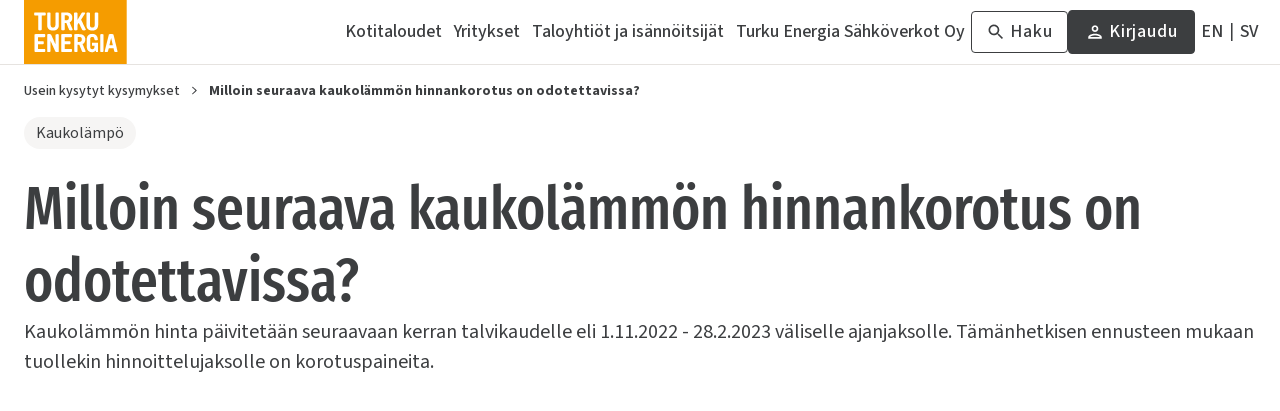

--- FILE ---
content_type: text/html; charset=utf-8
request_url: https://www.turkuenergia.fi/ukk/milloin-seuraava-kaukolammon-hinnankorotus-on-odotettavissa
body_size: 9476
content:
<!DOCTYPE html><html lang="fi"><head><meta charSet="utf-8"/><meta name="viewport" content="width=device-width"/><title>Milloin seuraava kaukolämmön hinnankorotus on odotettavissa? | Turku Energia</title><meta name="description" content="Tämänhetkisen ennusteen mukaan talven hinnoittelujaksollekin on korotuspaineita. Tämä tarkentuu lähempänä kauden alkamista."/><meta property="og:title" content="Milloin seuraava kaukolämmön hinnankorotus on odotettavissa?"/><meta property="og:description" content="Tämänhetkisen ennusteen mukaan talven hinnoittelujaksollekin on korotuspaineita. Tämä tarkentuu lähempänä kauden alkamista."/><meta property="og:url" content="https://www.turkuenergia.fi/ukk/milloin-seuraava-kaukolammon-hinnankorotus-on-odotettavissa"/><meta name="twitter:title" content="Milloin seuraava kaukolämmön hinnankorotus on odotettavissa?"/><meta name="twitter:description" content="Tämänhetkisen ennusteen mukaan talven hinnoittelujaksollekin on korotuspaineita. Tämä tarkentuu lähempänä kauden alkamista."/><meta name="twitter:card" content="summary"/><link rel="canonical" href="https://www.turkuenergia.fi/ukk/milloin-seuraava-kaukolammon-hinnankorotus-on-odotettavissa"/><link rel="preconnect" href="https://www.datocms-assets.com" crossorigin=""/><link rel="dns-prefetch" href="https://www.datocms-assets.com"/><meta name="next-head-count" content="13"/><meta name="facebook-domain-verification" content="5rbrnszr3i21sa1x6wlucy4mljtxr5"/><script id="Cookiebot" src="https://consent.cookiebot.com/uc.js" data-cbid="bfd68a0e-5f01-4916-adc1-7f8a2366a90c" data-culture="FI" data-blockingmode="auto" async=""></script><script id="Analytics0" data-cookieconsent="ignore" data-nscript="beforeInteractive">window.dataLayer = window.dataLayer || [];function gtag() { dataLayer.push(arguments); }gtag("js", new Date());gtag("config", "GTM-MQL754M");gtag("config", "G-GC31QP6ES4");gtag("consent", "default", {  ad_storage: "denied",  analytics_storage: "denied",  functionality_storage: "denied",  personalization_storage: "denied",  security_storage: "granted",  wait_for_update: 500});gtag("set", "ads_data_redaction", true);</script><link rel="preload" href="/_next/static/css/feedf6a350cf1b78.css" as="style"/><link rel="stylesheet" href="/_next/static/css/feedf6a350cf1b78.css" data-n-g=""/><noscript data-n-css=""></noscript><script defer="" nomodule="" src="/_next/static/chunks/polyfills-42372ed130431b0a.js"></script><script src="/_next/static/chunks/webpack-63d3715bc3f2f328.js" defer=""></script><script src="/_next/static/chunks/framework-49c6cecf1f6d5795.js" defer=""></script><script src="/_next/static/chunks/main-ebf606ab2be47770.js" defer=""></script><script src="/_next/static/chunks/pages/_app-389ca5e7a1462c95.js" defer=""></script><script src="/_next/static/chunks/252f366e-20f301b9d1c3b4f3.js" defer=""></script><script src="/_next/static/chunks/1bfc9850-548f2b6696b39c11.js" defer=""></script><script src="/_next/static/chunks/421-440d859edf9db892.js" defer=""></script><script src="/_next/static/chunks/786-e1c0200f1d87fb74.js" defer=""></script><script src="/_next/static/chunks/pages/%5B...uid%5D-02c2bac1f287ac25.js" defer=""></script><script src="/_next/static/Zn1pIkviY4aZISCin-AIW/_buildManifest.js" defer=""></script><script src="/_next/static/Zn1pIkviY4aZISCin-AIW/_ssgManifest.js" defer=""></script></head><body><noscript><iframe src="https://www.googletagmanager.com/ns.html?id=GTM-MQL754M" height="0" width="0" style="display:none;visibility:hidden"></iframe></noscript><noscript><iframe src="https://www.googletagmanager.com/ns.html?id=G-GC31QP6ES4" height="0" width="0" style="display:none;visibility:hidden"></iframe></noscript><div id="__next"><div class="layout flex min-h-screen flex-col transition-colors"><header id="header" class="header " data-datocms-noindex="true"><div class="header-content"><div class="header-top"><a class="header-top-logo link--plain" aria-label="Turku Energia" href="/"><svg xmlns="http://www.w3.org/2000/svg" width="225" height="140" viewBox="0 0 225 140"><path fill="#F59C00" d="M224.36 0H0v140h224.36V0Z"></path><path fill="#fff" d="M47.64 30.58c0-3.3-1.67-3.3-1.67-3.3H23.75s-1.67 0-1.67 3.3c0 3.31 1.67 3.3 1.67 3.3h7.36v30.79s0 1.88 3.74 1.88h.02c3.74 0 3.74-1.88 3.74-1.88V33.88h7.36s1.67 0 1.67-3.3Zm87.23 33.52L124.7 43l8.69-13.55s1.48-2.3-3.22-2.34c-3.53-.01-3.98.83-4.6 1.89l-8.66 14.38h-.12V29s0-1.89-3.75-1.89c-3.74 0-3.73 1.89-3.73 1.89v35.65s0 1.89 3.73 1.89c3.74 0 3.75-1.89 3.75-1.89v-10.3l2.92-4.42 7 14.72c.55 1.03.99 1.9 4.62 1.9 4.38 0 3.54-2.45 3.54-2.45Zm23.41-36.99c-3.73 0-3.73 1.89-3.73 1.89v25.57c0 3.73-1.69 5.68-5.32 5.68-3.63 0-5.25-1.95-5.25-5.68V29s0-1.89-3.75-1.89S136.5 29 136.5 29v25.63c0 8.6 5.04 12.21 12.73 12.21 7.7 0 12.8-3.63 12.8-12.2V29s-.02-1.89-3.75-1.89Zm-85.91 0c-3.73 0-3.73 1.89-3.73 1.89v25.57c0 3.73-1.69 5.68-5.32 5.68-3.63 0-5.25-1.95-5.25-5.68V29s0-1.89-3.75-1.89S50.59 29 50.59 29v25.63c0 8.6 5.04 12.21 12.73 12.21 7.7 0 12.8-3.63 12.8-12.2V29s-.02-1.89-3.75-1.89Zm77.07 46.98c-7.28 0-12.36 3.46-12.36 13.08v13.96c0 9.63 5.1 13.08 12.35 13.08 2.82 0 4.99-1.5 6.99-3.77l1.15 3.24h3.9V93.67h-12.75v6.17h5.26v2.38c0 3.35-1.74 5.4-4.56 5.4-3 0-4.88-1.19-4.88-5.52V86.22c0-4.33 1.9-5.52 4.88-5.52 2.5 0 4.26 1.38 4.52 5.54.04.86.14 1.8 3.73 1.8 3.86 0 3.79-1.07 3.72-1.88v-.03c-.61-8.03-4.68-12.03-11.95-12.03m24.38 37.9V76.37s.01-1.9-3.75-1.9-3.75 1.9-3.75 1.9V112s-.01 1.9 3.75 1.9 3.75-1.9 3.75-1.9Zm12.78-13.15 3.69-15.79h.1l3.64 15.79h-7.43Zm17.6 12.9-.02-.02-8.65-35.82c-.2-.82-.37-1.44-5.12-1.44-4.74 0-4.89.62-5.1 1.44l-8.9 35.84c-.24.97-.49 2.16 2.93 2.16 3.77 0 3.97-.84 4.24-1.89l1.68-6.56h10.35l1.51 6.56c.25 1.06.45 1.89 4.23 1.89 3.4 0 3.08-1.2 2.85-2.16ZM46.58 77.92c0-3.3-1.67-3.3-1.67-3.3H25.99c-2.38 0-2.78.27-2.83 1.24v36.54c.05.93.43 1.23 2.6 1.25H44.9s1.68 0 1.68-3.3-1.67-3.3-1.67-3.3H30.62V96.8h11.02s1.67 0 1.67-3.3-1.67-3.31-1.67-3.31H30.62v-8.97H44.9s1.67 0 1.67-3.3m58.31 0c0-3.3-1.67-3.3-1.67-3.3H84.3c-2.4 0-2.77.27-2.84 1.24v36.54c.05.93.43 1.23 2.6 1.25h19.16s1.67 0 1.67-3.3-1.67-3.3-1.67-3.3h-14.3V96.8h11.03s1.67 0 1.67-3.3-1.67-3.31-1.67-3.31H88.92v-8.97h14.28s1.67 0 1.67-3.3m29.49 33.58-6.46-15.25c4.18-1.57 5.91-5.08 5.91-9.95 0-7.36-4.28-11.67-13.29-11.67h-8.26c-2.12.03-2.51.32-2.57 1.23 0 .06-.02.1-.02.1v36.06s0 1.89 3.74 1.89c3.73 0 3.73-1.89 3.73-1.89V97.77h3.59l5.83 14.25c.48 1.1 1 1.89 4.6 1.89 4.23 0 3.36-2 3.19-2.41m-8.03-25.3c0 3.8-2 5.42-5.32 5.42h-3.85V80.8H121c3.31 0 5.32 1.63 5.32 5.4Zm-20.2-22.06L99.66 48.9c4.16-1.57 5.9-5.09 5.9-9.95 0-7.36-4.28-11.68-13.28-11.68h-8.25c-2.12.03-2.51.32-2.57 1.24l-.01.1v36.06s0 1.88 3.73 1.88 3.73-1.88 3.73-1.88V50.42h3.59l5.83 14.25c.48 1.1 1 1.88 4.6 1.88 4.23 0 3.36-2 3.19-2.4Zm-8.03-25.3c0 3.8-2 5.42-5.32 5.42h-3.85V33.44h3.85c3.31 0 5.32 1.63 5.32 5.4ZM76.14 76.43v-.06c-.02-.22-.17-.93-1.13-1.4a.25.25 0 0 1-.07-.02l-.3-.13-.17-.05a1.7 1.7 0 0 0-.29-.07l-.21-.04-.32-.05c-.09 0-.18-.03-.26-.03l-.4-.01h-.42c-3.6 0-3.58 1.89-3.58 1.89v20.9l-9.4-20.86v-.04c-.76-1.66-1.3-1.88-5.24-1.9h-.87c-2.1 0-2.86.5-2.86 1.88v35.68s0 .3.21.64c.3.55 1.12 1.25 3.21 1.25h.16c3.6 0 3.59-1.89 3.59-1.89V89.1l10.34 22.8.23.52.04.1c.61 1.25 1.12 1.51 4.9 1.51h.1c2 0 2.74-.5 2.74-1.84v.4-36.1"></path></svg></a><button class="header-top-menu" aria-label="Valikko"><svg xmlns="http://www.w3.org/2000/svg" width="48" height="48" viewBox="0 -960 960 960" name="menu"><path d="M120-240v-60h720v60H120Zm0-210v-60h720v60H120Zm0-210v-60h720v60H120Z"></path></svg></button></div><div class="header-items"><a class="primary-item   link--plain" target="" href="/kotitaloudet"><span>Kotitaloudet</span><span class="primary-item-icon"><svg stroke="currentColor" fill="currentColor" stroke-width="0" viewBox="0 0 24 24" height="1em" width="1em" xmlns="http://www.w3.org/2000/svg"><path fill="none" d="M0 0h24v24H0z"></path><path d="M10 6L8.59 7.41 13.17 12l-4.58 4.59L10 18l6-6z"></path></svg></span></a><a class="primary-item   link--plain" target="" href="/yritykset"><span>Yritykset</span><span class="primary-item-icon"><svg stroke="currentColor" fill="currentColor" stroke-width="0" viewBox="0 0 24 24" height="1em" width="1em" xmlns="http://www.w3.org/2000/svg"><path fill="none" d="M0 0h24v24H0z"></path><path d="M10 6L8.59 7.41 13.17 12l-4.58 4.59L10 18l6-6z"></path></svg></span></a><a class="primary-item   link--plain" target="" href="/taloyhtiot-ja-isannoitsijat"><span>Taloyhtiöt ja isännöitsijät</span><span class="primary-item-icon"><svg stroke="currentColor" fill="currentColor" stroke-width="0" viewBox="0 0 24 24" height="1em" width="1em" xmlns="http://www.w3.org/2000/svg"><path fill="none" d="M0 0h24v24H0z"></path><path d="M10 6L8.59 7.41 13.17 12l-4.58 4.59L10 18l6-6z"></path></svg></span></a><a class="primary-item   link--plain" target="_blank" href="/sahkoverkot"><span>Turku Energia Sähköverkot Oy</span></a><a class="primary-item  primary-item--search max-xl:link--plain link--plain" target="" href="/haku"><svg stroke="currentColor" fill="currentColor" stroke-width="0" viewBox="0 0 24 24" class="mr-1 h-5 w-5" height="1em" width="1em" xmlns="http://www.w3.org/2000/svg"><path fill="none" d="M0 0h24v24H0V0z"></path><path d="M15.5 14h-.79l-.28-.27A6.471 6.471 0 0016 9.5 6.5 6.5 0 109.5 16c1.61 0 3.09-.59 4.23-1.57l.27.28v.79l5 4.99L20.49 19l-4.99-5zm-6 0C7.01 14 5 11.99 5 9.5S7.01 5 9.5 5 14 7.01 14 9.5 11.99 14 9.5 14z"></path></svg><span>Haku</span></a><a class="secondary-item max-xl:link--plain link link--primary" target="_blank" href="https://energiaonline.turkuenergia.fi/eServices/Online/IndexNoAuth"><svg stroke="currentColor" fill="currentColor" stroke-width="0" viewBox="0 0 24 24" class="mr-1 h-5 w-5" height="1em" width="1em" xmlns="http://www.w3.org/2000/svg"><path fill="none" d="M0 0h24v24H0V0z"></path><path d="M12 6c1.1 0 2 .9 2 2s-.9 2-2 2-2-.9-2-2 .9-2 2-2m0 10c2.7 0 5.8 1.29 6 2H6c.23-.72 3.31-2 6-2m0-12C9.79 4 8 5.79 8 8s1.79 4 4 4 4-1.79 4-4-1.79-4-4-4zm0 10c-2.67 0-8 1.34-8 4v2h16v-2c0-2.66-5.33-4-8-4z"></path></svg>Kirjaudu<div class="link-tooltip max-2xs:hidden ml-auto"><svg width="24" height="21" viewBox="0 0 24 21" fill="none" xmlns="http://www.w3.org/2000/svg"><path d="M11.6913 0L23.3827 20.25H0L11.6913 0Z" fill="currentColor"></path></svg><div>Kirjaudu 24/7 EnergiaOnline-palveluun</div></div></a><div class="languages"><a class="language link--plain" aria-label="In English" href="/en"><span class="hidden xl:inline">EN</span><span class="inline xl:hidden">In English</span></a><span class="language-divider">|</span><a class="language link--plain" aria-label="På Svenska" href="/sv"><span class="hidden xl:inline">SV</span><span class="inline xl:hidden">På Svenska</span></a></div></div></div></header><main class="faq-item-page faq-item-page--has-breadcrumbs"><div class="breadcrumbs" data-datocms-noindex="true"><a class=" link--plain" href="/ukk">Usein kysytyt kysymykset</a><svg xmlns="http://www.w3.org/2000/svg" width="6" height="9" viewBox="0 0 6 9" class="chevron"><path fill="#3C3E40" d="M.4 8.83a.7.7 0 0 1-.17-.43c0-.16.05-.3.18-.41l3.65-3.47L.38 1.03A.53.53 0 0 1 .23.61C.23.43.29.3.4.2A.6.6 0 0 1 .85 0c.16 0 .3.07.43.19L5.4 4.1a.6.6 0 0 1 .15.2c.03.06.04.13.04.21 0 .08-.01.15-.04.22a.6.6 0 0 1-.15.2l-4.1 3.9A.58.58 0 0 1 .86 9a.8.8 0 0 1-.45-.17Z"></path></svg><a class=" link--plain" href="/ukk/milloin-seuraava-kaukolammon-hinnankorotus-on-odotettavissa">Milloin seuraava kaukolämmön hinnankorotus on odotettavissa?</a></div><div class="faq"><div class="card-categories"><div class="card-category">Kaukolämpö</div></div><h1 class="faq-question" id="milloin-seuraava-kaukolammon-hinnankorotus-on-odotettavissa">Milloin seuraava kaukolämmön hinnankorotus on odotettavissa?</h1><div class="faq-answer"><p class="">Kaukolämmön hinta päivitetään seuraavaan kerran talvikaudelle eli 1.11.2022 - 28.2.2023 väliselle ajanjaksolle. Tämänhetkisen ennusteen mukaan tuollekin hinnoittelujaksolle on korotuspaineita.</p></div></div></main><footer id="footer" class="footer" data-datocms-noindex="true"><div class="footer-content"><div class="footer-logo"><svg xmlns="http://www.w3.org/2000/svg" width="225" height="140" viewBox="0 0 225 140"><path fill="#F59C00" d="M224.36 0H0v140h224.36V0Z"></path><path fill="#fff" d="M47.64 30.58c0-3.3-1.67-3.3-1.67-3.3H23.75s-1.67 0-1.67 3.3c0 3.31 1.67 3.3 1.67 3.3h7.36v30.79s0 1.88 3.74 1.88h.02c3.74 0 3.74-1.88 3.74-1.88V33.88h7.36s1.67 0 1.67-3.3Zm87.23 33.52L124.7 43l8.69-13.55s1.48-2.3-3.22-2.34c-3.53-.01-3.98.83-4.6 1.89l-8.66 14.38h-.12V29s0-1.89-3.75-1.89c-3.74 0-3.73 1.89-3.73 1.89v35.65s0 1.89 3.73 1.89c3.74 0 3.75-1.89 3.75-1.89v-10.3l2.92-4.42 7 14.72c.55 1.03.99 1.9 4.62 1.9 4.38 0 3.54-2.45 3.54-2.45Zm23.41-36.99c-3.73 0-3.73 1.89-3.73 1.89v25.57c0 3.73-1.69 5.68-5.32 5.68-3.63 0-5.25-1.95-5.25-5.68V29s0-1.89-3.75-1.89S136.5 29 136.5 29v25.63c0 8.6 5.04 12.21 12.73 12.21 7.7 0 12.8-3.63 12.8-12.2V29s-.02-1.89-3.75-1.89Zm-85.91 0c-3.73 0-3.73 1.89-3.73 1.89v25.57c0 3.73-1.69 5.68-5.32 5.68-3.63 0-5.25-1.95-5.25-5.68V29s0-1.89-3.75-1.89S50.59 29 50.59 29v25.63c0 8.6 5.04 12.21 12.73 12.21 7.7 0 12.8-3.63 12.8-12.2V29s-.02-1.89-3.75-1.89Zm77.07 46.98c-7.28 0-12.36 3.46-12.36 13.08v13.96c0 9.63 5.1 13.08 12.35 13.08 2.82 0 4.99-1.5 6.99-3.77l1.15 3.24h3.9V93.67h-12.75v6.17h5.26v2.38c0 3.35-1.74 5.4-4.56 5.4-3 0-4.88-1.19-4.88-5.52V86.22c0-4.33 1.9-5.52 4.88-5.52 2.5 0 4.26 1.38 4.52 5.54.04.86.14 1.8 3.73 1.8 3.86 0 3.79-1.07 3.72-1.88v-.03c-.61-8.03-4.68-12.03-11.95-12.03m24.38 37.9V76.37s.01-1.9-3.75-1.9-3.75 1.9-3.75 1.9V112s-.01 1.9 3.75 1.9 3.75-1.9 3.75-1.9Zm12.78-13.15 3.69-15.79h.1l3.64 15.79h-7.43Zm17.6 12.9-.02-.02-8.65-35.82c-.2-.82-.37-1.44-5.12-1.44-4.74 0-4.89.62-5.1 1.44l-8.9 35.84c-.24.97-.49 2.16 2.93 2.16 3.77 0 3.97-.84 4.24-1.89l1.68-6.56h10.35l1.51 6.56c.25 1.06.45 1.89 4.23 1.89 3.4 0 3.08-1.2 2.85-2.16ZM46.58 77.92c0-3.3-1.67-3.3-1.67-3.3H25.99c-2.38 0-2.78.27-2.83 1.24v36.54c.05.93.43 1.23 2.6 1.25H44.9s1.68 0 1.68-3.3-1.67-3.3-1.67-3.3H30.62V96.8h11.02s1.67 0 1.67-3.3-1.67-3.31-1.67-3.31H30.62v-8.97H44.9s1.67 0 1.67-3.3m58.31 0c0-3.3-1.67-3.3-1.67-3.3H84.3c-2.4 0-2.77.27-2.84 1.24v36.54c.05.93.43 1.23 2.6 1.25h19.16s1.67 0 1.67-3.3-1.67-3.3-1.67-3.3h-14.3V96.8h11.03s1.67 0 1.67-3.3-1.67-3.31-1.67-3.31H88.92v-8.97h14.28s1.67 0 1.67-3.3m29.49 33.58-6.46-15.25c4.18-1.57 5.91-5.08 5.91-9.95 0-7.36-4.28-11.67-13.29-11.67h-8.26c-2.12.03-2.51.32-2.57 1.23 0 .06-.02.1-.02.1v36.06s0 1.89 3.74 1.89c3.73 0 3.73-1.89 3.73-1.89V97.77h3.59l5.83 14.25c.48 1.1 1 1.89 4.6 1.89 4.23 0 3.36-2 3.19-2.41m-8.03-25.3c0 3.8-2 5.42-5.32 5.42h-3.85V80.8H121c3.31 0 5.32 1.63 5.32 5.4Zm-20.2-22.06L99.66 48.9c4.16-1.57 5.9-5.09 5.9-9.95 0-7.36-4.28-11.68-13.28-11.68h-8.25c-2.12.03-2.51.32-2.57 1.24l-.01.1v36.06s0 1.88 3.73 1.88 3.73-1.88 3.73-1.88V50.42h3.59l5.83 14.25c.48 1.1 1 1.88 4.6 1.88 4.23 0 3.36-2 3.19-2.4Zm-8.03-25.3c0 3.8-2 5.42-5.32 5.42h-3.85V33.44h3.85c3.31 0 5.32 1.63 5.32 5.4ZM76.14 76.43v-.06c-.02-.22-.17-.93-1.13-1.4a.25.25 0 0 1-.07-.02l-.3-.13-.17-.05a1.7 1.7 0 0 0-.29-.07l-.21-.04-.32-.05c-.09 0-.18-.03-.26-.03l-.4-.01h-.42c-3.6 0-3.58 1.89-3.58 1.89v20.9l-9.4-20.86v-.04c-.76-1.66-1.3-1.88-5.24-1.9h-.87c-2.1 0-2.86.5-2.86 1.88v35.68s0 .3.21.64c.3.55 1.12 1.25 3.21 1.25h.16c3.6 0 3.59-1.89 3.59-1.89V89.1l10.34 22.8.23.52.04.1c.61 1.25 1.12 1.51 4.9 1.51h.1c2 0 2.74-.5 2.74-1.84v.4-36.1"></path></svg></div><div class="footer-sections"><div class="footer-section footer-section--secondary"><div class="footer-section-sub"><div class="footer-section-title">Tietoa meistä</div><button class="footer-section-title"><div>Tietoa meistä</div><svg stroke="currentColor" fill="currentColor" stroke-width="0" viewBox="0 0 24 24" height="1em" width="1em" xmlns="http://www.w3.org/2000/svg"><path fill="none" d="M0 0h24v24H0z"></path><path d="M10 6L8.59 7.41 13.17 12l-4.58 4.59L10 18l6-6z"></path></svg></button><a class="footer-link link--plain" target="" href="/tietoa-meista/turku-energia-lyhyesti">Turku Energia lyhyesti</a><a class="footer-link link--plain" target="" href="/vastuullisuus">Vastuullisuus</a><a class="footer-link link--plain" target="" href="https://ura.turkuenergia.fi/">Tule meille töihin</a><a class="footer-link link--plain" target="" href="/tietoa-meista/kouluyhteistyo">Kouluyhteistyö</a><a class="footer-link link--plain" target="" href="/tietoa-meista/kaupunkitaide">Kaupunkitaide</a><a class="footer-link link--plain" target="" href="/tietoa-meista/turku-energian-mediatiedotteet">Mediatiedotteet</a><a class="footer-link link--plain" target="" href="/uutiset-ja-artikkelit">Uutiset ja artikkelit</a></div><div class="footer-section-sub"><div class="footer-section-title">Asiointi</div><button class="footer-section-title"><div>Asiointi</div><svg stroke="currentColor" fill="currentColor" stroke-width="0" viewBox="0 0 24 24" height="1em" width="1em" xmlns="http://www.w3.org/2000/svg"><path fill="none" d="M0 0h24v24H0z"></path><path d="M10 6L8.59 7.41 13.17 12l-4.58 4.59L10 18l6-6z"></path></svg></button><a class="footer-link link--plain" target="" href="/yhteystiedot">Yhteystiedot</a><a class="footer-link link--plain" target="" href="/ukk">Usein kysytyt kysymykset</a><a class="footer-link link--plain" target="_blank" href="https://energiaonline.turkuenergia.fi/">24/7 EnergiaOnline-palvelu</a></div><div class="footer-section-sub-with-subs"><div class="footer-section-sub"><div class="footer-section-title">Siirry</div><button class="footer-section-title"><div>Siirry</div><svg stroke="currentColor" fill="currentColor" stroke-width="0" viewBox="0 0 24 24" height="1em" width="1em" xmlns="http://www.w3.org/2000/svg"><path fill="none" d="M0 0h24v24H0z"></path><path d="M10 6L8.59 7.41 13.17 12l-4.58 4.59L10 18l6-6z"></path></svg></button><a class="footer-link link--plain" target="" href="https://keskeytyskartta.turkuenergia.fi/">Sähkön keskeytyskarttaan</a><a class="footer-link link--plain" target="" href="https://lammonkeskeytyskartta.turkuenergia.fi/">Kaukolämmön keskeytyskarttaan</a></div><div class="footer-section-sub"><div class="footer-section-title">Seuraa meitä</div><button class="footer-section-title"><div>Seuraa meitä</div><svg stroke="currentColor" fill="currentColor" stroke-width="0" viewBox="0 0 24 24" height="1em" width="1em" xmlns="http://www.w3.org/2000/svg"><path fill="none" d="M0 0h24v24H0z"></path><path d="M10 6L8.59 7.41 13.17 12l-4.58 4.59L10 18l6-6z"></path></svg></button><a class="footer-link link--plain" target="_blank" href="https://www.facebook.com/TurkuEnergia/">Facebook</a><a class="footer-link link--plain" target="_blank" href="https://www.instagram.com/turkuenergia/">Instagram</a><a class="footer-link link--plain" target="_blank" href="https://twitter.com/turkuenergia">X</a><a class="footer-link link--plain" target="_blank" href="https://www.youtube.com/turkuenergia">YouTube</a></div></div></div><div class="footer-section footer-section--tertiary"><div class="footer-link1 link-wrapper"><button class=" link--plain">Evästeasetukset</button></div><div class="footer-link1 link-wrapper"><a class=" link--plain" target="" href="/tietosuoja">Tietosuoja</a></div><div class="footer-link1 link-wrapper"><a class=" link--plain" target="" href="/saavutettavuus">Saavutettavuus</a></div></div></div></div></footer></div></div><script id="__NEXT_DATA__" type="application/json">{"props":{"pageProps":{"common":{},"faqs":[],"faqCategories":[],"footer":{"__typename":"FooterRecord","id":"140815273","_updatedAt":"2024-05-31T09:29:49+03:00","primaryItems":[],"secondaryItems":[{"id":"141493969","__typename":"LinkBlockRecord","text":"Tietoa meistä","linkType":"none","documentLink":null,"documentLocale":"","mediaLink":null,"target":"","variant":"","tooltipText":"","webLink":"","items":[{"__typename":"LinkBlockSubRecord","id":"141494046","text":"Turku Energia lyhyesti","linkType":"document","documentLink":{"__typename":"MainPageRecord","id":"211367267","title":"Turku Energia lyhyesti","uid":"turku-energia-lyhyesti","parent":{"id":"211367199","title":"Tietoa meistä"},"__pathname":"/tietoa-meista/turku-energia-lyhyesti"},"documentLocale":"","mediaLink":null,"target":"","variant":"","tooltipText":"","webLink":""},{"__typename":"LinkBlockSubRecord","id":"145605096","text":"Vastuullisuus","linkType":"document","documentLink":{"__typename":"MainPageRecord","id":"211367146","title":"Vastuullisuus","uid":"vastuullisuus","parent":null,"__pathname":"/vastuullisuus"},"documentLocale":"","mediaLink":null,"target":"","variant":"","tooltipText":"","webLink":""},{"__typename":"LinkBlockSubRecord","id":"145605089","text":"Tule meille töihin","linkType":"web","documentLink":null,"documentLocale":"","mediaLink":null,"target":"","variant":"","tooltipText":"","webLink":"https://ura.turkuenergia.fi/"},{"__typename":"LinkBlockSubRecord","id":"145605091","text":"Kouluyhteistyö","linkType":"document","documentLink":{"__typename":"MainPageRecord","id":"211367332","title":"Kouluyhteistyö","uid":"kouluyhteistyo","parent":{"id":"211367199","title":"Tietoa meistä"},"__pathname":"/tietoa-meista/kouluyhteistyo"},"documentLocale":"","mediaLink":null,"target":"","variant":"","tooltipText":"","webLink":""},{"__typename":"LinkBlockSubRecord","id":"145605093","text":"Kaupunkitaide","linkType":"document","documentLink":{"__typename":"MainPageRecord","id":"211367334","title":"Kaupunkitaide","uid":"kaupunkitaide","parent":{"id":"211367199","title":"Tietoa meistä"},"__pathname":"/tietoa-meista/kaupunkitaide"},"documentLocale":"","mediaLink":null,"target":"","variant":"","tooltipText":"","webLink":""},{"__typename":"LinkBlockSubRecord","id":"145605094","text":"Mediatiedotteet","linkType":"document","documentLink":{"__typename":"MainPageRecord","id":"211367337","title":"Turku Energian mediatiedotteet","uid":"turku-energian-mediatiedotteet","parent":{"id":"211367199","title":"Tietoa meistä"},"__pathname":"/tietoa-meista/turku-energian-mediatiedotteet"},"documentLocale":"","mediaLink":null,"target":"","variant":"","tooltipText":"","webLink":""},{"__typename":"LinkBlockSubRecord","id":"53-mzYvvQiSiRWXezC4I9g","text":"Uutiset ja artikkelit","linkType":"document","documentLink":{"__typename":"NewsPageRecord","id":"141649613","title":"Uutiset ja artikkelit","__pathname":"/uutiset-ja-artikkelit"},"documentLocale":"","mediaLink":null,"target":"","variant":"","tooltipText":"","webLink":""}]},{"id":"145605108","__typename":"LinkBlockRecord","text":"Asiointi","linkType":"document","documentLink":null,"documentLocale":"","mediaLink":null,"target":"","variant":"","tooltipText":"","webLink":"","items":[{"__typename":"LinkBlockSubRecord","id":"145605105","text":"Yhteystiedot","linkType":"document","documentLink":{"__typename":"MainPageRecord","id":"211367152","title":"Yhteystiedot","uid":"yhteystiedot","parent":null,"__pathname":"/yhteystiedot"},"documentLocale":"","mediaLink":null,"target":"","variant":"","tooltipText":"","webLink":""},{"__typename":"LinkBlockSubRecord","id":"145605106","text":"Usein kysytyt kysymykset","linkType":"document","documentLink":{"__typename":"FaqPageRecord","id":"140829574","title":"Usein kysytyt kysymykset","__pathname":"/ukk"},"documentLocale":"","mediaLink":null,"target":"","variant":"","tooltipText":"","webLink":""},{"__typename":"LinkBlockSubRecord","id":"145605107","text":"24/7 EnergiaOnline-palvelu","linkType":"web","documentLink":null,"documentLocale":"","mediaLink":null,"target":"_blank","variant":"","tooltipText":"","webLink":"https://energiaonline.turkuenergia.fi/"}]},{"id":"145605115","__typename":"LinkBlockRecord","text":"Siirry","linkType":"","documentLink":null,"documentLocale":"","mediaLink":null,"target":"","variant":"","tooltipText":"","webLink":"","items":[{"__typename":"LinkBlockSubRecord","id":"145605110","text":"Sähkön keskeytyskarttaan","linkType":"web","documentLink":null,"documentLocale":"","mediaLink":null,"target":"","variant":"","tooltipText":"","webLink":"https://keskeytyskartta.turkuenergia.fi/"},{"__typename":"LinkBlockSubRecord","id":"145605109","text":"Kaukolämmön keskeytyskarttaan","linkType":"web","documentLink":null,"documentLocale":"","mediaLink":null,"target":"","variant":"","tooltipText":"","webLink":"https://lammonkeskeytyskartta.turkuenergia.fi/"}]},{"id":"173938298","__typename":"LinkBlockRecord","text":"Seuraa meitä","linkType":"none","documentLink":null,"documentLocale":"","mediaLink":null,"target":"","variant":"","tooltipText":"","webLink":"","items":[{"__typename":"LinkBlockSubRecord","id":"173938294","text":"Facebook","linkType":"web","documentLink":null,"documentLocale":"","mediaLink":null,"target":"_blank","variant":"","tooltipText":"","webLink":"https://www.facebook.com/TurkuEnergia/"},{"__typename":"LinkBlockSubRecord","id":"173938295","text":"Instagram","linkType":"web","documentLink":null,"documentLocale":"","mediaLink":null,"target":"_blank","variant":"","tooltipText":"","webLink":"https://www.instagram.com/turkuenergia/"},{"__typename":"LinkBlockSubRecord","id":"173938296","text":"X","linkType":"web","documentLink":null,"documentLocale":"","mediaLink":null,"target":"_blank","variant":"","tooltipText":"","webLink":"https://twitter.com/turkuenergia"},{"__typename":"LinkBlockSubRecord","id":"173938297","text":"YouTube","linkType":"web","documentLink":null,"documentLocale":"","mediaLink":null,"target":"_blank","variant":"","tooltipText":"","webLink":"https://www.youtube.com/turkuenergia"}]}],"tertiaryItems":[{"id":"145605116","__typename":"LinkBlockSubRecord","text":"Evästeasetukset","linkType":"web","documentLink":null,"documentLocale":"","mediaLink":null,"target":"","variant":"","tooltipText":"","webLink":"?show_cookie_consent=1"},{"id":"145605117","__typename":"LinkBlockSubRecord","text":"Tietosuoja","linkType":"document","documentLink":{"__typename":"MainPageRecord","id":"211367193","title":"Tietosuoja","uid":"tietosuoja","parent":null,"__pathname":"/tietosuoja"},"documentLocale":"","mediaLink":null,"target":"","variant":"","tooltipText":"","webLink":""},{"id":"145605118","__typename":"LinkBlockSubRecord","text":"Saavutettavuus","linkType":"document","documentLink":{"__typename":"MainPageRecord","id":"211367191","title":"Saavutettavuus","uid":"saavutettavuus","parent":null,"__pathname":"/saavutettavuus"},"documentLocale":"","mediaLink":null,"target":"","variant":"","tooltipText":"","webLink":""}]},"header":{"__typename":"HeaderRecord","id":"140814695","section":"Turku Energia","_updatedAt":"2026-01-12T10:45:39+02:00","primaryItems":[{"__typename":"LinkBlockRecord","id":"145601377","text":"Kotitaloudet","linkType":"document","documentLink":{"__typename":"MainPageRecord","id":"211303507","title":"Kotitaloudet","uid":"kotitaloudet","parent":null,"__pathname":"/kotitaloudet"},"documentLocale":"","mediaLink":null,"target":"","variant":"","tooltipText":"","webLink":"","items":[{"__typename":"LinkBlockSubRecord","id":"145601371","text":"Sähkö","linkType":"document","documentLink":{"__typename":"MainPageRecord","id":"211364658","title":"Sähköä kotitalouksille","uid":"sahko","parent":{"id":"211303507","title":"Kotitaloudet"},"__pathname":"/kotitaloudet/sahko"},"documentLocale":"","mediaLink":null,"target":"","variant":"","tooltipText":"","webLink":""},{"__typename":"LinkBlockSubRecord","id":"145601372","text":" Lämmitys ja jäähdytys","linkType":"document","documentLink":{"__typename":"MainPageRecord","id":"211364662","title":"Lämmitys","uid":"lammitys-jaahdytys","parent":{"id":"211303507","title":"Kotitaloudet"},"__pathname":"/kotitaloudet/lammitys-jaahdytys"},"documentLocale":"","mediaLink":null,"target":"","variant":"","tooltipText":"","webLink":""},{"__typename":"LinkBlockSubRecord","id":"145601373","text":"Aurinkopaneelit ja akkuratkaisut","linkType":"document","documentLink":{"__typename":"MainPageRecord","id":"211364666","title":"Aurinkopaneelit kotitalouksille","uid":"aurinkopaneelit","parent":{"id":"211303507","title":"Kotitaloudet"},"__pathname":"/kotitaloudet/aurinkopaneelit"},"documentLocale":"","mediaLink":null,"target":"","variant":"","tooltipText":"","webLink":""},{"__typename":"LinkBlockSubRecord","id":"145601374","text":"Sähköautojen latauspisteet","linkType":"document","documentLink":{"__typename":"MainPageRecord","id":"211364671","title":"Sähköautojen latauspisteet","uid":"sahkoautojen-latauspisteet","parent":{"id":"211303507","title":"Kotitaloudet"},"__pathname":"/kotitaloudet/sahkoautojen-latauspisteet"},"documentLocale":"","mediaLink":null,"target":"","variant":"","tooltipText":"","webLink":""},{"__typename":"LinkBlockSubRecord","id":"145601375","text":"Asiakasedut","linkType":"document","documentLink":{"__typename":"MainPageRecord","id":"lNouUoqJTQq7PWT8mgw-0g","title":"Asiakasedut","uid":"asiakasedut","parent":null,"__pathname":"/asiakasedut"},"documentLocale":"","mediaLink":null,"target":"","variant":"","tooltipText":"","webLink":""},{"__typename":"LinkBlockSubRecord","id":"145601376","text":"Asiakaspalvelu","linkType":"document","documentLink":{"__typename":"MainPageRecord","id":"211367152","title":"Yhteystiedot","uid":"yhteystiedot","parent":null,"__pathname":"/yhteystiedot"},"documentLocale":"","mediaLink":null,"target":"","variant":"","tooltipText":"","webLink":""}]},{"__typename":"LinkBlockRecord","id":"145601384","text":"Yritykset","linkType":"document","documentLink":{"__typename":"MainPageRecord","id":"211303912","title":"Yritykset","uid":"yritykset","parent":null,"__pathname":"/yritykset"},"documentLocale":"","mediaLink":null,"target":"","variant":"","tooltipText":"","webLink":"","items":[{"__typename":"LinkBlockSubRecord","id":"145601378","text":"Sähkö","linkType":"document","documentLink":{"__typename":"MainPageRecord","id":"211364659","title":"Sähköä yrityksille","uid":"sahko","parent":{"id":"211303912","title":"Yritykset"},"__pathname":"/yritykset/sahko"},"documentLocale":"","mediaLink":null,"target":"","variant":"","tooltipText":"","webLink":""},{"__typename":"LinkBlockSubRecord","id":"145601379","text":" Lämmitys ja jäähdytys","linkType":"document","documentLink":{"__typename":"MainPageRecord","id":"211364664","title":"Lämmitys ja jäähdytys yrityksille","uid":"lammitys-jaahdytys","parent":{"id":"211303912","title":"Yritykset"},"__pathname":"/yritykset/lammitys-jaahdytys"},"documentLocale":"","mediaLink":null,"target":"","variant":"","tooltipText":"","webLink":""},{"__typename":"LinkBlockSubRecord","id":"145601380","text":"Aurinkopaneelit ja akkuratkaisut","linkType":"document","documentLink":{"__typename":"MainPageRecord","id":"211364667","title":"Aurinkopaneelit yrityksille","uid":"aurinkopaneelit-yrityksille","parent":{"id":"211303912","title":"Yritykset"},"__pathname":"/yritykset/aurinkopaneelit-yrityksille"},"documentLocale":"","mediaLink":null,"target":"","variant":"","tooltipText":"","webLink":""},{"__typename":"LinkBlockSubRecord","id":"145601381","text":"Sähköautojen latauspisteet","linkType":"document","documentLink":{"__typename":"MainPageRecord","id":"211364673","title":"Sähköautojen latauspisteet yrityksille","uid":"sahkoautojen-latauspisteet","parent":{"id":"211303912","title":"Yritykset"},"__pathname":"/yritykset/sahkoautojen-latauspisteet"},"documentLocale":"","mediaLink":null,"target":"","variant":"","tooltipText":"","webLink":""},{"__typename":"LinkBlockSubRecord","id":"vdlbgZ7QSz6obTwig_IGHg","text":"Palvelut yrityksille","linkType":"document","documentLink":{"__typename":"MainPageRecord","id":"211364678","title":"Palvelut yrityksille","uid":"palvelut-yrityksille","parent":{"id":"211303912","title":"Yritykset"},"__pathname":"/yritykset/palvelut-yrityksille"},"documentLocale":"","mediaLink":null,"target":"","variant":"","tooltipText":"","webLink":""},{"__typename":"LinkBlockSubRecord","id":"145601383","text":"Yhteystiedot","linkType":"document","documentLink":{"__typename":"MainPageRecord","id":"jlcfmATnQgKB9mcCphwt5g","title":"Yhteystiedot yritysasiakkaille","uid":"yhteystiedot-yritysasiakkaille","parent":{"id":"211303912","title":"Yritykset"},"__pathname":"/yritykset/yhteystiedot-yritysasiakkaille"},"documentLocale":"","mediaLink":null,"target":"","variant":"","tooltipText":"","webLink":""}]},{"__typename":"LinkBlockRecord","id":"145601391","text":"Taloyhtiöt ja isännöitsijät","linkType":"document","documentLink":{"__typename":"MainPageRecord","id":"211304457","title":"Taloyhtiöt ja isännöitsijät","uid":"taloyhtiot-ja-isannoitsijat","parent":null,"__pathname":"/taloyhtiot-ja-isannoitsijat"},"documentLocale":"","mediaLink":null,"target":"","variant":"","tooltipText":"","webLink":"","items":[{"__typename":"LinkBlockSubRecord","id":"145601385","text":"Sähkö","linkType":"document","documentLink":{"__typename":"MainPageRecord","id":"211364660","title":"Sähkö","uid":"sahko","parent":{"id":"211304457","title":"Taloyhtiöt ja isännöitsijät"},"__pathname":"/taloyhtiot-ja-isannoitsijat/sahko"},"documentLocale":"","mediaLink":null,"target":"","variant":"","tooltipText":"","webLink":""},{"__typename":"LinkBlockSubRecord","id":"145601386","text":" Lämmitys ja jäähdytys","linkType":"document","documentLink":{"__typename":"MainPageRecord","id":"211364665","title":"Lämmitys ja jäähdytys taloyhtiöille","uid":"lammitys-ja-jaahdytys-taloyhtioille","parent":{"id":"211304457","title":"Taloyhtiöt ja isännöitsijät"},"__pathname":"/taloyhtiot-ja-isannoitsijat/lammitys-ja-jaahdytys-taloyhtioille"},"documentLocale":"","mediaLink":null,"target":"","variant":"","tooltipText":"","webLink":""},{"__typename":"LinkBlockSubRecord","id":"145601387","text":"Aurinkopaneelit ja akkuratkaisut","linkType":"document","documentLink":{"__typename":"MainPageRecord","id":"211364668","title":"Aurinkopaneelit taloyhtiöille","uid":"aurinkopaneelit-taloyhtioille","parent":{"id":"211304457","title":"Taloyhtiöt ja isännöitsijät"},"__pathname":"/taloyhtiot-ja-isannoitsijat/aurinkopaneelit-taloyhtioille"},"documentLocale":"","mediaLink":null,"target":"","variant":"","tooltipText":"","webLink":""},{"__typename":"LinkBlockSubRecord","id":"145601388","text":"Sähköautojen latauspisteet","linkType":"document","documentLink":{"__typename":"MainPageRecord","id":"211364675","title":"Sähköautojen latauspisteet","uid":"sahkoautojen-latauspisteet","parent":{"id":"211304457","title":"Taloyhtiöt ja isännöitsijät"},"__pathname":"/taloyhtiot-ja-isannoitsijat/sahkoautojen-latauspisteet"},"documentLocale":"","mediaLink":null,"target":"","variant":"","tooltipText":"","webLink":""},{"__typename":"LinkBlockSubRecord","id":"btjLzU38Rxyx25S27X5N0Q","text":"Palvelut taloyhtiöille","linkType":"document","documentLink":{"__typename":"MainPageRecord","id":"211364680","title":"Palvelut taloyhtiöille","uid":"palvelut-taloyhtioille","parent":{"id":"211304457","title":"Taloyhtiöt ja isännöitsijät"},"__pathname":"/taloyhtiot-ja-isannoitsijat/palvelut-taloyhtioille"},"documentLocale":"","mediaLink":null,"target":"","variant":"","tooltipText":"","webLink":""},{"__typename":"LinkBlockSubRecord","id":"145601390","text":"Yhteystiedot","linkType":"document","documentLink":{"__typename":"MainPageRecord","id":"daxbj_u-SweuhVPxnGjMbw","title":"Yhteystiedot taloyhtiöille","uid":"yhteystiedot-taloyhtioille","parent":{"id":"211304457","title":"Taloyhtiöt ja isännöitsijät"},"__pathname":"/taloyhtiot-ja-isannoitsijat/yhteystiedot-taloyhtioille"},"documentLocale":"","mediaLink":null,"target":"","variant":"","tooltipText":"","webLink":""}]},{"__typename":"LinkBlockRecord","id":"141530387","text":"Turku Energia Sähköverkot Oy","linkType":"document","documentLink":{"__typename":"MainPageRecord","id":"211304771","title":"Sähköverkot","uid":"sahkoverkot","parent":null,"__pathname":"/sahkoverkot"},"documentLocale":"","mediaLink":null,"target":"_blank","variant":"","tooltipText":"","webLink":"","items":[]},{"__typename":"LinkBlockRecord","id":"179333824","text":"Haku","linkType":"document","documentLink":{"__typename":"SearchPageRecord","id":"141649611","title":"Haku","__pathname":"/haku"},"documentLocale":"","mediaLink":null,"target":"","variant":"","tooltipText":"","webLink":"","items":[]}],"secondaryItems":[{"__typename":"LinkBlockSubRecord","id":"141553314","text":"Kirjaudu","linkType":"web","documentLink":null,"documentLocale":"","mediaLink":null,"target":"_blank","variant":"primary","tooltipText":"Kirjaudu 24/7 EnergiaOnline-palveluun","webLink":"https://energiaonline.turkuenergia.fi/eServices/Online/IndexNoAuth"}]},"messages":{"clear_files":"Tyhjennä","close":"Sulje","author":"Kirjoittaja","imageSource":"Kuvan lähde","campaign":"Kampanja","order":"Tilaa","common.businessBenefitOfferings":"Liikkeen tarjoamat edut Turku Energian asiakkaille:","common.businessBenefits":"Yrityskohtaiset edut","common.errorLoadingData":"Virhe ladattaessa tietoja","common.errorSearching":"Virhe tietojen lataamisessa","common.loading":"Ladataan...","common.otherBenefits":"Muita saman kategorian etuja","consent_to_process":"Hyväksyn, että Turku Energia säilyttää ja käsittelee henkilötietojani.","cookies_accept_all_cookies":"Hyväksy kaikki evästeet","cookies_accept_all":"Hyväksy kaikki","cookies_accept_selected_cookies":"Hyväksy valitut evästeet","cookies_analytics_description":"Kehitämme palveluitamme päivittäin. Nämä evästeet auttavat meitä ymmärtämään, miten sivustomme palveluita käytetään ja mitä niiltä toivotaan. Evästeiden avulla voimme luoda palveluistamme entistäkin parempia.","cookies_analytics_title":"Evästeet, joilla kehitämme palvelujamme","cookies_decline_all":"Vain välttämättömät","cookies_description_short":"Evästeiden avulla Turku Energia tarjoaa paremman käyttökokemuksen ja henkilökohtaisemman palvelun.","cookies_description":"Evästeiden avulla Turku Energia tarjoaa paremman käyttökokemuksen ja henkilökohtaisemman palvelun. Kun hyväksyt evästeet, voimme kehittää palveluistamme entistä parempia ja pystymme tarjoamaan sinulle kiinnostavia sisältöjä. Sinä hallitset evästeitäsi ja voit muuttaa evästeasetuksiasi milloin tahansa sivuston päävalikon kautta.","cookies_edit_settings":"Muokkaa evästeasetuksia","cookies_essential_description":"Nämä evästeet ovat aina käytössä, jotta palvelumme toimivat. Käytämme toiminnallisia evästeitä esimerkiksi tekemiesi valintojen muistamiseen ja palvelujen turvallisuuden varmistamiseen.","cookies_essential_title":"Välttämättömät toiminnalliset evästeet","cookies_marketing_description":"Turku Energian artikkeleiden yhteydessä voidaan näyttää sosiaalisessa mediassa julkaistuja sisältöjä. Sosiaalisen median palvelut voivat hyödyntää evästeillä kerättyjä tietoja omassa käytössään.","cookies_marketing_title":"Sosiaalisen median upotusten evästeet","cookies_personalization_description":"Nämä evästeet auttavat meitä kohdentamaan sinulle sisältöä sen perusteella, miten olet käyttänyt palvelujamme. Niiden avulla voimme tarjota henkilökohtaisen käyttökokemuksen ja suositella sinulle kiinnostavaa sisältöä.","cookies_personalization_title":"Kohdentamisen ja suosittelun evästeet","cookies_read_more":"Lue lisää evästeistämme","cookies_settings":"Evästeasetukset","cookies_we_use_cookies":"Valitse, mitä evästeitä käytät","email":"Sähköpostiosoite","faq_title":"Usein kysytyt kysymykset","file_size_limit":"Max. tiedostojen yhteiskoko: 8 MB.","file_type_limit":"Sallitut tiedostotyypit: pdf, jpg.","form_warning_select_one":"Ole hyvä ja valitse vähintään yksi","form_warning_select":"Ole hyvä ja valitse yksi","form_warning_toggle":"Valinta on pakollinen","form_warning":"Ole hyvä ja täytä tämä kenttä","menu":"Valikko","metering_general":"Yleissähkö","metering_night":"Yösähkö","metering":"Valitse mittaustapa","next":"Seuraava","no":"Ei","preview_alert":"Esikatselutila aktiivinen.","preview_click":"Poistu esikatselutilasta","previous":"Edellinen","product_campaign":"Kampanja käynnissä {validTo} asti.","product_date":"Ajankohta","product_factor":"Kerroin","product_power":"Teho","product_price_basic_fee":"Perusmaksu","product_price_cents":"snt","product_price_commission_fee":"Välityspalkkio","product_price_day":"Energia, päivä","product_price_exchange_electricity":"Pörssisähkö","product_price_forecast":"Hintaennuste","product_price_night":"Energia, yö","product_price_power":"Tehomaksu","product_price_seasonal":"Kausihinta","product_price_vat_rate":"Hinta alv","product_year":"vuosi","search_help":"Kirjoita hakukenttään hakusanasi etsiäksesi sisältöä sivustoltamme.","search_input":"Haku","search_show_more":"Näytä lisää","search_status_none":"Ei hakutuloksia.","select_files":"Valitse tiedostot","show_price_excl_vat":"Verollinen","show_price_incl_vat":"Veroton","show_price":"Hinta","submit_please_wait":"Odota hetki...","submit_status_success":"Kiitos! Olemme sinuun yhteydessä pian.","submit_status_unknown":"Lähetys epäonnistui! Yritä myöhemmin uudelleen.","submit":"Lähetä","yes":"Kyllä","rating.title":"Mitä mieltä olet tästä sisällöstä?","rating.thankYou":"Kiitos palautteestasi!"},"news":[],"page":{"__typename":"FaqRecord","question":"Milloin seuraava kaukolämmön hinnankorotus on odotettavissa?","uid":"milloin-seuraava-kaukolammon-hinnankorotus-on-odotettavissa","id":"207288143","_updatedAt":"2024-03-13T10:29:06+02:00","shortUrl":"","sourcePathname":"","seoSettings":{"__typename":"SeoField","title":"Milloin seuraava kaukolämmön hinnankorotus on odotettavissa?","description":"Tämänhetkisen ennusteen mukaan talven hinnoittelujaksollekin on korotuspaineita. Tämä tarkentuu lähempänä kauden alkamista.","image":null,"twitterCard":"summary"},"answer":{"__typename":"FaqModelAnswerField","blocks":[],"links":[],"value":{"schema":"dast","document":{"type":"root","children":[{"type":"paragraph","children":[{"type":"span","value":"Kaukolämmön hinta päivitetään seuraavaan kerran talvikaudelle eli 1.11.2022 - 28.2.2023 väliselle ajanjaksolle. Tämänhetkisen ennusteen mukaan tuollekin hinnoittelujaksolle on korotuspaineita."}]}]}}},"categories":[{"__typename":"CategoryRecord","id":"207287857","title":"Kaukolämpö","section":"Turku Energia","presentation":""}],"_localeHrefs":{"en":null,"fi":"/ukk/milloin-seuraava-kaukolammon-hinnankorotus-on-odotettavissa","sv":null},"__breadcrumbs":[{"id":"140829574","text":"Usein kysytyt kysymykset","href":"/ukk","section":""},{"id":"207288143","text":"Milloin seuraava kaukolämmön hinnankorotus on odotettavissa?","href":"/ukk/milloin-seuraava-kaukolammon-hinnankorotus-on-odotettavissa","section":"Turku Energia"}]},"preview":{"isActive":false}},"__N_SSG":true},"page":"/[...uid]","query":{"uid":["ukk","milloin-seuraava-kaukolammon-hinnankorotus-on-odotettavissa"]},"buildId":"Zn1pIkviY4aZISCin-AIW","isFallback":false,"gsp":true,"locale":"fi","locales":["fi","en","sv"],"defaultLocale":"fi","domainLocales":[],"scriptLoader":[{"id":"Analytics1","src":"https://www.googletagmanager.com/gtm.js?id=GTM-MQL754M","strategy":"afterInteractive"},{"id":"Analytics2","src":"https://www.googletagmanager.com/gtag/js?id=G-GC31QP6ES4","strategy":"afterInteractive"},{"id":"Liana","strategy":"afterInteractive","children":"new (function (url) {  function kw() {    var e = document.getElementsByTagName(\"meta\");    for (var i in e) {      if (        typeof e[i].name != \"undefined\" \u0026\u0026        e[i].name == \"keywords\" \u0026\u0026        typeof e[i].content != \"undefined\"      )        return e[i].content;    }    return null;  }  function getTrackingCookie() {    var regexResult = document.cookie.match(\"(^|;)\\s*liana_t\\s*=\\s*([^;]+)\");    return regexResult ? regexResult.pop() : \"\";  }  var or = window.location.origin + window.location.pathname;  var ep = {    kw: encodeURIComponent(kw()),    href: encodeURIComponent(or),    liana_t: encodeURIComponent(getTrackingCookie()),  };  if (window.location.search) {    window.location.search      .substr(1)      .split(\"\u0026\")      .forEach(function (i) {        if (i.match(\"^utm=\")) {          ep[\"utm\"] = i.split(\"=\")[1];        }      });  }  var urlParams = new URLSearchParams(window.location.search);  if (    urlParams.has(\"liana_pv\") \u0026\u0026    urlParams.get(\"liana_pv\").match(\"^[a-z0-9]{32}$\")  ) {    ep[\"uid\"] = encodeURIComponent(urlParams.get(\"liana_pv\"));  }  var s = document.createElement(\"script\");  s.src = url;  var helper = function () {    var c = CEMClass().setUrl(url);    for (var i in ep) {      c.setStaticParam(i, ep[i]);    }  };  var first = true;  if (url.indexOf(\"?\") !== -1) {    first = false;  }  for (var i in ep) {    s.src = s.src + (first ? \"?\" : \"\u0026\") + i + \"=\" + encodeURIComponent(ep[i]);    first = false;  }  s.onreadystatechange = function () {    if (this.readyState == \"complete\") helper();  };  s.onload = helper;  document.getElementsByTagName(\"head\")[0].appendChild(s);})(\"https://t3.lianacem.com/t/5f854a0715fd8/js\");"}]}</script></body></html>

--- FILE ---
content_type: application/javascript; charset=UTF-8
request_url: https://www.turkuenergia.fi/_next/static/chunks/webpack-63d3715bc3f2f328.js
body_size: 1303
content:
!function(){"use strict";var e,t,n,r,o,u,i,c={},f={};function a(e){var t=f[e];if(void 0!==t)return t.exports;var n=f[e]={exports:{}},r=!0;try{c[e](n,n.exports,a),r=!1}finally{r&&delete f[e]}return n.exports}a.m=c,e=[],a.O=function(t,n,r,o){if(n){o=o||0;for(var u=e.length;u>0&&e[u-1][2]>o;u--)e[u]=e[u-1];e[u]=[n,r,o];return}for(var i=1/0,u=0;u<e.length;u++){for(var n=e[u][0],r=e[u][1],o=e[u][2],c=!0,f=0;f<n.length;f++)i>=o&&Object.keys(a.O).every(function(e){return a.O[e](n[f])})?n.splice(f--,1):(c=!1,o<i&&(i=o));if(c){e.splice(u--,1);var l=r();void 0!==l&&(t=l)}}return t},a.n=function(e){var t=e&&e.__esModule?function(){return e.default}:function(){return e};return a.d(t,{a:t}),t},a.d=function(e,t){for(var n in t)a.o(t,n)&&!a.o(e,n)&&Object.defineProperty(e,n,{enumerable:!0,get:t[n]})},a.f={},a.e=function(e){return Promise.all(Object.keys(a.f).reduce(function(t,n){return a.f[n](e,t),t},[]))},a.u=function(e){return"static/chunks/"+(196===e?"ee8b1517":e)+"."+({196:"a18dfb36f60b115f",676:"43160b6c64ce9646",812:"b21641024a6c1b92"})[e]+".js"},a.miniCssF=function(e){},a.g=function(){if("object"==typeof globalThis)return globalThis;try{return this||Function("return this")()}catch(e){if("object"==typeof window)return window}}(),a.o=function(e,t){return Object.prototype.hasOwnProperty.call(e,t)},t={},n="_N_E:",a.l=function(e,r,o,u){if(t[e]){t[e].push(r);return}if(void 0!==o)for(var i,c,f=document.getElementsByTagName("script"),l=0;l<f.length;l++){var s=f[l];if(s.getAttribute("src")==e||s.getAttribute("data-webpack")==n+o){i=s;break}}i||(c=!0,(i=document.createElement("script")).charset="utf-8",i.timeout=120,a.nc&&i.setAttribute("nonce",a.nc),i.setAttribute("data-webpack",n+o),i.src=a.tu(e)),t[e]=[r];var d=function(n,r){i.onerror=i.onload=null,clearTimeout(p);var o=t[e];if(delete t[e],i.parentNode&&i.parentNode.removeChild(i),o&&o.forEach(function(e){return e(r)}),n)return n(r)},p=setTimeout(d.bind(null,void 0,{type:"timeout",target:i}),12e4);i.onerror=d.bind(null,i.onerror),i.onload=d.bind(null,i.onload),c&&document.head.appendChild(i)},a.r=function(e){"undefined"!=typeof Symbol&&Symbol.toStringTag&&Object.defineProperty(e,Symbol.toStringTag,{value:"Module"}),Object.defineProperty(e,"__esModule",{value:!0})},a.tt=function(){return void 0===r&&(r={createScriptURL:function(e){return e}},"undefined"!=typeof trustedTypes&&trustedTypes.createPolicy&&(r=trustedTypes.createPolicy("nextjs#bundler",r))),r},a.tu=function(e){return a.tt().createScriptURL(e)},a.p="/_next/",o={272:0},a.f.j=function(e,t){var n=a.o(o,e)?o[e]:void 0;if(0!==n){if(n)t.push(n[2]);else if(272!=e){var r=new Promise(function(t,r){n=o[e]=[t,r]});t.push(n[2]=r);var u=a.p+a.u(e),i=Error();a.l(u,function(t){if(a.o(o,e)&&(0!==(n=o[e])&&(o[e]=void 0),n)){var r=t&&("load"===t.type?"missing":t.type),u=t&&t.target&&t.target.src;i.message="Loading chunk "+e+" failed.\n("+r+": "+u+")",i.name="ChunkLoadError",i.type=r,i.request=u,n[1](i)}},"chunk-"+e,e)}else o[e]=0}},a.O.j=function(e){return 0===o[e]},u=function(e,t){var n,r,u=t[0],i=t[1],c=t[2],f=0;if(u.some(function(e){return 0!==o[e]})){for(n in i)a.o(i,n)&&(a.m[n]=i[n]);if(c)var l=c(a)}for(e&&e(t);f<u.length;f++)r=u[f],a.o(o,r)&&o[r]&&o[r][0](),o[r]=0;return a.O(l)},(i=self.webpackChunk_N_E=self.webpackChunk_N_E||[]).forEach(u.bind(null,0)),i.push=u.bind(null,i.push.bind(i))}();

--- FILE ---
content_type: application/javascript; charset=UTF-8
request_url: https://www.turkuenergia.fi/_next/static/Zn1pIkviY4aZISCin-AIW/_buildManifest.js
body_size: 669
content:
self.__BUILD_MANIFEST=function(e,s,t,a,n){return{__rewrites:{afterFiles:[{has:e,source:"/:nextInternalLocale(fi|en|sv)/robots.txt",destination:"/:nextInternalLocale/api/robots"},{has:e,source:"/:nextInternalLocale(fi|en|sv)/sitemap.xml",destination:"/:nextInternalLocale/api/sitemap"}],beforeFiles:[{has:e,source:"/:nextInternalLocale(fi|en|sv)/js/script.js",destination:e},{has:e,source:"/:nextInternalLocale(fi|en|sv)/api/event",destination:e}],fallback:[]},"/":[s,t,a,n,"static/chunks/pages/index-1735ec91cc05b424.js"],"/404":[s,t,a,n,"static/chunks/pages/404-5179a040230a921c.js"],"/_error":["static/chunks/pages/_error-7a92967bea80186d.js"],"/[...uid]":[s,t,a,n,"static/chunks/pages/[...uid]-02c2bac1f287ac25.js"],sortedPages:["/","/404","/_app","/_error","/[...uid]"]}}(void 0,"static/chunks/252f366e-20f301b9d1c3b4f3.js","static/chunks/1bfc9850-548f2b6696b39c11.js","static/chunks/421-440d859edf9db892.js","static/chunks/786-e1c0200f1d87fb74.js"),self.__BUILD_MANIFEST_CB&&self.__BUILD_MANIFEST_CB();

--- FILE ---
content_type: application/javascript; charset=UTF-8
request_url: https://www.turkuenergia.fi/_next/static/chunks/pages/%5B...uid%5D-02c2bac1f287ac25.js
body_size: 4424
content:
(self.webpackChunk_N_E=self.webpackChunk_N_E||[]).push([[231],{350:function(e,a,s){(window.__NEXT_P=window.__NEXT_P||[]).push(["/[...uid]",function(){return s(1117)}])},1117:function(e,a,s){"use strict";s.r(a),s.d(a,{__N_SSG:function(){return E},default:function(){return U},reportWebVitals:function(){return B}});var t=s(5893),n=s(7294),l=s(1296),i=s(1163),r=s(3786),c=s(8310),o=s(178),d=s(839);let u=e=>(0,t.jsx)("svg",{xmlns:"http://www.w3.org/2000/svg",width:"6",height:"9",viewBox:"0 0 6 9",...e,children:(0,t.jsx)("path",{fill:"#3C3E40",d:"M.4 8.83a.7.7 0 0 1-.17-.43c0-.16.05-.3.18-.41l3.65-3.47L.38 1.03A.53.53 0 0 1 .23.61C.23.43.29.3.4.2A.6.6 0 0 1 .85 0c.16 0 .3.07.43.19L5.4 4.1a.6.6 0 0 1 .15.2c.03.06.04.13.04.21 0 .08-.01.15-.04.22a.6.6 0 0 1-.15.2l-4.1 3.9A.58.58 0 0 1 .86 9a.8.8 0 0 1-.45-.17Z"})}),h=e=>{let{href:a,isLast:s,text:n}=e;return(0,t.jsxs)(t.Fragment,{children:[a?(0,t.jsx)(d.a,{variant:"plain",href:a,children:n}):(0,t.jsx)("span",{children:n}),!s&&(0,t.jsx)(u,{className:"chevron"})]})},m=e=>{let{items:a}=e;return(0,t.jsx)("div",{className:"breadcrumbs","data-datocms-noindex":!0,children:a.map((e,s)=>(0,t.jsx)(h,{...e,isLast:s===a.length-1},e.href))})};var x=s(8885),g=s(2204);let p=(e,a)=>(null==e?void 0:e.startsWith("/"))?()=>{(0,c.iU)("event","menu_click",{link_name:a,link_url:e})}:void 0,v=e=>{let{subNav:a}=e,{locale:s}=(0,i.useRouter)(),[l,r]=(0,n.useState)([]),c=e=>{r(a=>{let s=[...a];return a.includes(e)?s=s.filter(a=>a!==e):s.push(e),s})};return(0,t.jsxs)("div",{className:"sub-nav-wrapper","data-datocms-noindex":!0,children:[(0,t.jsxs)("button",{className:"sub-nav-top ".concat(l.includes("sub-nav-top")?"":"sub-nav-top--collapsed"),onClick:()=>c("sub-nav-top"),children:[a.title,l.includes("sub-nav-top")?(0,t.jsx)(g.Faw,{className:"sub-nav-icon"}):(0,t.jsx)(g.Yc6,{className:"sub-nav-icon"})]}),(0,t.jsx)("ul",{className:"sub-nav ".concat(l.includes("sub-nav-top")?"":"sub-nav--collapsed"),children:a.children.map(e=>{let a=(0,o.kG)({pathname:"/[...uid]",asPath:e.href,linkType:"document"},s);return(0,t.jsxs)("li",{className:0===e.children.length?"sub-nav-childless":void 0,children:[(0,t.jsx)(d.a,{href:a,variant:"plain",onClickCapture:p(a,e.title),children:e.title}),e.children.length>0&&(0,t.jsx)("ul",{children:e.children.map(e=>{let a=(0,o.kG)({pathname:"/[...uid]",asPath:e.href,linkType:"document"},s);return(0,t.jsx)("li",{className:"sub-nav-childless",children:(0,t.jsx)(d.a,{href:a,variant:"plain",onClickCapture:p(a,e.title),children:e.title})},e.id)})})]},e.id)})})]})};var j=s(7923),b=s(2388),w=s(560),_=s(7344),f=s(6896),N=s(4012);let y={fi:{excelent:"Erinomainen",intresting:"Kiinnostava",neutral:"Neutraali",useless:"Ei hy\xf6dyllinen",bad:"Huono"},en:{excelent:"Excellent",intresting:"Interesting",neutral:"Neutral",useless:"Not useful",bad:"Bad"},sv:{excelent:"Utm\xe4rkt",intresting:"Intressant",neutral:"Neutral",useless:"Inte anv\xe4ndbar",bad:"D\xe5lig"}},k=e=>{let{uid:a,pageTitle:s,locale:l="fi",enabled:i=!0}=e,[r,c]=(0,n.useState)(null),o=(e,a,s,t)=>{if(r===a)return;let n=window.dataLayer||[],l=window.sessionStorage.getItem("sessionToken");l||(l=Math.random().toString(36).substring(2,15),window.sessionStorage.setItem("sessionToken",l));let i=navigator.userAgent,o=window.innerWidth,d="desktop";/Mobi|Android/i.test(i)||o<=768?d="mobile":(/Tablet|iPad/i.test(i)||o>768&&o<=1024)&&(d="tablet");let u={event:"rating_".concat(e),eventCategory:"rating",eventAction:"rating_".concat(a),page_uid:s,page_title:t,time:Date.now(),sessionToken:l,deviceType:d};window.sessionStorage.setItem("rating_".concat(s),a),c(a),n.push(u)};if((0,n.useEffect)(()=>{let e=window.sessionStorage.getItem("rating_".concat(a));e&&c(e)},[a]),!i)return null;let d=l&&y[l]?l:"fi";return(0,t.jsxs)("div",{className:"reaction-container",children:[(0,t.jsx)("h2",{className:"reaction-title",children:(0,t.jsx)(N.Z,{id:"rating.title",defaultMessage:"Mit\xe4 mielt\xe4 olet t\xe4st\xe4 sis\xe4ll\xf6st\xe4?"})}),(0,t.jsxs)("div",{className:"reactionButtons",children:[(0,t.jsxs)("button",{className:"".concat("excelent"===r?"selected":""),onClick:()=>o(5,"excelent",a,s),"aria-label":y[d].excelent,children:[(0,t.jsx)(g.iqB,{}),(0,t.jsx)("span",{children:y[d].excelent})]}),(0,t.jsxs)("button",{className:"".concat("intresting"===r?"selected":""),onClick:()=>o(4,"intresting",a,s),"aria-label":y[d].intresting,children:[(0,t.jsx)(g.h0r,{}),(0,t.jsx)("span",{children:y[d].intresting})]}),(0,t.jsxs)("button",{className:"".concat("neutral"===r?"selected":""),onClick:()=>o(3,"neutral",a,s),"aria-label":y[d].neutral,children:[(0,t.jsx)(g.bAQ,{}),(0,t.jsx)("span",{children:y[d].neutral})]}),(0,t.jsxs)("button",{className:"".concat("useless"===r?"selected":""),onClick:()=>o(2,"useless",a,s),"aria-label":y[d].useless,children:[(0,t.jsx)(g.owV,{}),(0,t.jsx)("span",{children:y[d].useless})]}),(0,t.jsxs)("button",{className:"".concat("bad"===r?"selected":""),onClick:()=>o(1,"bad",a,s),"aria-label":y[d].bad,children:[(0,t.jsx)(g.xg7,{}),(0,t.jsx)("span",{children:y[d].bad})]})]}),r&&(0,t.jsx)("p",{className:"bold mt-3",children:(0,t.jsx)(N.Z,{id:"rating.thankYou",defaultMessage:"Kiitos vastauksesta!"})})]})},R=e=>{var a,s,n;let{page:l,pageTitle:i}=e,r=l.__breadcrumbs||[],o=(0,b.Q2)(l),d=r.length>1,u=(d||l.showSubnav)&&o.children.length>0,h=!(d||l.showSubnav)&&o.children.length>0,{formatMessage:g,locale:p,formatDate:N}=(0,f.Z)(),y={};l.datocmsNoindex&&(y["data-datocms-noindex"]="");let R=l.pageType,S=l.heroImageSource,P=null===(a=l.categories[0])||void 0===a?void 0:a.title,T=l.author,C=N((null==l?void 0:l.displayDate)?l.displayDate:l._updatedAt),L=!(null===(s=l.heroImage)||void 0===s?void 0:s.url)&&(0,c.tw)(l.heroText),q="PageRecord"===l.__typename&&"business"===R,F="narrow"===R?"max-w-4xl":"max-w-8xl";return(0,t.jsxs)("main",{className:"page ".concat(d?"page--has-breadcrumbs":""," ").concat(u?"page--has-subnav":""),...y,children:[d&&(0,t.jsx)(m,{items:r}),(0,t.jsxs)("div",{className:"mx-auto flex flex-col gap-6 lg:flex-row w-full max-w- ".concat(F),children:[(u||h)&&(0,t.jsx)("div",{className:"page-subnav ".concat(h?"block sm:hidden":""),children:(0,t.jsx)(v,{subNav:o})}),(0,t.jsxs)("div",{className:"page-content",children:[q&&L?(0,t.jsxs)("h1",{className:"px-6 pt-6",children:[" ",l.title," "]}):(0,t.jsx)(x.V,{hero:l,pageType:R}),"narrow"===R&&(0,t.jsx)("div",{children:(0,t.jsxs)("div",{className:"hero-display-date",children:[[P,C].filter(e=>e).join(" / ")," "]})}),(0,t.jsx)(j.M,{blocks:l.body||[],pageTitle:i,pageUid:l.uid}),!(0,c.tw)(l.updatedFootnote)&&(0,t.jsx)("div",{className:"page-updated-footnote",children:(0,t.jsx)(w.O,{data:l.updatedFootnote})}),"PageRecord"===l.__typename&&l.categoryLinks&&(null===(n=l.parentPage)||void 0===n?void 0:n.uid)==="asiakasedut"&&(0,t.jsx)(_.C,{cardList:{id:l.id,__typename:"CardListBlockRecord",title:q?"":g({id:"common.otherBenefits"}),showOnlyFirstCategory:!0,showTabs:!0,items:l.categoryLinks.filter(e=>e.id!==l.id).map(e=>{var a;return{__typename:"CardBlockRecord",id:e.id,cardType:"link",categories:e.categories,image:e.heroImage,title:e.title,links:[{__typename:"LinkBlockSubRecord",id:e.id,text:e.title,documentLink:{uid:e.uid,__typename:"PageRecord",__pathname:"".concat((null===(a=l.parentPage)||void 0===a?void 0:a.__pathname)||l.uid,"/").concat(e.uid)},linkType:"document"}]}}),total:l.categoryLinks.length}}),(0,t.jsxs)("div",{className:"flex flex-col",children:[T&&(0,t.jsxs)("div",{className:"hero-display-date",children:["".concat(g({id:"author"}),": ").concat(T)," "]}),S&&(0,t.jsxs)("div",{className:"hero-display-date",children:["".concat(g({id:"imageSource"}),": ").concat(S)," "]})]}),(0,t.jsx)(k,{uid:l.uid,pageTitle:i,locale:p,enabled:!0})]})]})]})};var S=s(8892);let P="https://www.turkuenergia.fi".startsWith("http://localhost");function T(e){let a=arguments.length>1&&void 0!==arguments[1]?arguments[1]:'<span class="highlight"></span>';return e.replace(/\[h\](.+?)\[\/h\]/g,function(e,s){let t=document.createElement("div");t.innerHTML=a;let n=t.children[0];return n.innerText=s,n.outerHTML})}let C=e=>{var a,s;let{searchResult:l}=e,i=l.url;if(P){let e=new URL("https://www.turkuenergia.fi"),a=new URL(i);a.protocol=e.protocol,a.host=e.host,i=a.toString()}let r=l.highlight.title||[],c=l.highlight.body||[],o=null===(a=l.sitemapEntry)||void 0===a?void 0:a.__typename,u=((null===(s=l.sitemapEntry)||void 0===s?void 0:s.breadcrumbs)||[]).map(e=>({href:e.pathname,text:e.title||""}));return(0,t.jsxs)(d.a,{href:i,className:"search-result-row",variant:"plain",prefetch:!1,children:[(0,t.jsxs)("div",{className:"",children:["FaqRecord"===o?(0,t.jsx)(g.bAQ,{className:"search-result-row-icon"}):"FaqPageRecord"===o?(0,t.jsx)(g.bAQ,{className:"search-result-row-icon"}):"HomePageRecord"===o?(0,t.jsx)(g.Vp$,{className:"search-result-row-icon"}):"NewsPageRecord"===o?(0,t.jsx)(g.Lfj,{className:"search-result-row-icon"}):"SearchPageRecord"===o?(0,t.jsx)(g.bAQ,{className:"search-result-row-icon"}):"www.sttinfo.fi#PageRecord"===o?(0,t.jsx)(g.LR2,{className:"search-result-row-icon"}):(0,t.jsx)(g.TYc,{className:"search-result-row-icon"}),(0,t.jsx)("span",{className:"search-result-row-title",children:r.length?n.Children.toArray(r.map((e,a)=>(0,t.jsxs)(t.Fragment,{children:[(0,t.jsx)("span",{dangerouslySetInnerHTML:{__html:T(e)}}),a<r.length-1&&(0,t.jsx)("span",{children:"…"})]}))):l.title})]}),u.length>1&&(0,t.jsx)("div",{className:"search-result-breadcrumbs",children:u.map((e,a)=>(0,t.jsx)(h,{...e,isLast:a===u.length-1},e.href))}),c&&(0,t.jsx)("div",{className:"search-result-row-body",children:n.Children.toArray(c.map((e,a)=>(0,t.jsxs)(t.Fragment,{children:[(0,t.jsx)("span",{dangerouslySetInnerHTML:{__html:T(e)}}),a<c.length-1&&(0,t.jsx)("span",{children:"…"})]})))}),(0,t.jsx)("div",{className:"search-result-url",children:i})]})},L=e=>{let{searchResults:a}=e;return 0===a.length?(0,t.jsx)(N.Z,{id:"search_status_none"}):(0,t.jsx)(t.Fragment,{children:a.map(e=>(0,t.jsx)(C,{searchResult:e},e.id))})},q=()=>{let{locale:e}=(0,i.useRouter)(),{formatMessage:a}=(0,f.Z)(),[s,l]=(0,n.useState)(""),r=(0,n.useRef)(null),o=(0,n.useRef)(0),[d,u]=(0,n.useState)([]),[h,m]=(0,n.useState)(!1);return(0,t.jsxs)("div",{className:"max-w-8xl mx-auto flex w-full flex-col gap-6 p-6","data-datocms-noindex":!0,children:[(0,t.jsxs)("form",{ref:r,className:"search-form",onSubmit:async a=>{a.preventDefault();try{let a=new URLSearchParams({query:s,locale:e}),t=await fetch("/api/search?".concat(a));if(t.ok){let e=await t.json();u(e.searchResults)}else u([])}catch(e){}m(!1)},children:[(0,t.jsx)("input",{type:"search",className:"search-bar",value:s,onChange:async e=>{var a;m(!0),l(e.target.value),(0,c.iU)("event","search",{search_term:e.target.value});let s=++o.current;await (0,S.g)(75),s===o.current&&(null===(a=r.current)||void 0===a||a.requestSubmit())},placeholder:a({id:"search_input"}),autoFocus:!0}),(0,t.jsx)("div",{className:"search-button",children:(0,t.jsx)(g.vU7,{className:"h-6 w-6"})})]}),(0,t.jsxs)("div",{className:"search-results",children:[h&&(0,t.jsx)(t.Fragment,{children:a({id:"submit_please_wait"})}),!s&&!h&&(0,t.jsx)(t.Fragment,{children:a({id:"search_help"})}),s&&!h&&(0,t.jsx)(L,{searchResults:d})]})]})},F=e=>{let{pageTitle:a,searchPage:s}=e;return(0,t.jsxs)("main",{className:"search-page",children:[(0,t.jsx)(x.V,{hero:s}),(0,t.jsx)(q,{}),(0,t.jsx)(j.M,{blocks:s.body,pageTitle:a})]})};var I=s(285),A=s(8167);let M=e=>{var a;let{faq:s,pageTitle:n}=e,l=s.__breadcrumbs||[],i=(0,w.t)(s.question||"");return(0,t.jsxs)("main",{className:"faq-item-page ".concat("faq-item-page--has-breadcrumbs"),children:[(0,t.jsx)(m,{items:l}),(0,t.jsxs)("div",{className:"faq",children:[!!(null===(a=s.categories)||void 0===a?void 0:a.length)&&(0,t.jsx)("div",{className:"card-categories",children:Array.from(new Set(s.categories.map(e=>e.title))).map(e=>(0,t.jsx)("div",{className:"card-category",children:e},e))}),(0,t.jsx)("h1",{className:"faq-question",id:i,children:s.question}),(0,t.jsx)("div",{className:"faq-answer",children:(0,t.jsx)(w.O,{data:s.answer,renderBlock:e=>(0,t.jsx)(j.M,{blocks:[e.record],pageTitle:n})})})]})]})};var E=!0;function B(e){let{id:a,name:s,label:t,value:n}=e;(0,c.iU)("event",s,{event_category:"web-vital"===t?"Web Vitals":"Next.js custom metric",value:Math.round("CLS"===s?1e3*n:n),event_label:a,non_interaction:!0})}var U=e=>{let{common:a,faqs:s,faqCategories:d,footer:u,header:h,messages:m,news:x,page:g,preview:p}=e,{asPath:v,locale:j,isFallback:b}=(0,i.useRouter)(),[w,_]=(0,n.useState)(!1);(0,l.Z)(()=>{"www.turkuenergia.fi"!==window.location.host&&_(!0)},[]);let f=(0,o.pz)((null==g?void 0:g.__typename)==="FaqRecord"?null==g?void 0:g.question:null==g?void 0:g.title),N=(0,c.Z2)(v,j),y=null==g?void 0:g.heroImage,k=null==g?void 0:g.__mainPageId,S=null==g?void 0:g.__mainSubPageId,P=!!g&&"noindex"in g&&(null==g?void 0:g.noindex);return(0,t.jsxs)(r.A,{common:a,footer:u,header:h,locale:j,messages:m,preview:p,mainPageId:k,mainSubPageId:S,pageLocaleHrefs:null==g?void 0:g._localeHrefs,isFallback:b,children:[(0,o.zY)(f,N,null==g?void 0:g.seoSettings,w||P,y),(null==g?void 0:g.__typename)==="PageRecord"||(null==g?void 0:g.__typename)==="MainPageRecord"?(0,t.jsx)(R,{page:g,pageTitle:f}):(null==g?void 0:g.__typename)==="FaqRecord"?(0,t.jsx)(M,{faq:g,pageTitle:f}):(null==g?void 0:g.__typename)==="FaqPageRecord"?(0,t.jsx)(A.P3,{faqs:s,faqCategories:d,faqPage:g,pageTitle:f}):(null==g?void 0:g.__typename)==="NewsPageRecord"?(0,t.jsx)(I.iG,{news:x,newsPage:g,pageTitle:f}):(null==g?void 0:g.__typename)==="SearchPageRecord"?(0,t.jsx)(F,{searchPage:g,pageTitle:f}):void 0]})}}},function(e){e.O(0,[228,445,421,786,888,774,179],function(){return e(e.s=350)}),_N_E=e.O()}]);

--- FILE ---
content_type: application/javascript; charset=UTF-8
request_url: https://www.turkuenergia.fi/_next/static/chunks/786-e1c0200f1d87fb74.js
body_size: 40283
content:
"use strict";(self.webpackChunk_N_E=self.webpackChunk_N_E||[]).push([[786],{8275:function(e,t,a){a.d(t,{w:function(){return r}});var i=a(5893),l=a(2708);let r=e=>{let{alt:t,desktopDimensions:a,fit:r,focalPoint:n,loading:s,aspectRatio:c,mobileDimensions:o,tabletDimensions:d,url:u,fetchPriority:h,...m}=e,{inView:p,ref:v}=(0,l.YD)({fallbackInView:!0,initialInView:"eager"===s,rootMargin:"256px",threshold:0,triggerOnce:!0}),x=[{className:"hidden lg:block",dimensions:a,minWidth:"1024px",url1:"",url2:""},{className:"hidden sm:block lg:hidden",dimensions:d,minWidth:"640px",url1:"",url2:""},{className:"block sm:hidden",dimensions:o,minWidth:"0px",url1:"",url2:""}];if(!u||!p)return(0,i.jsx)("div",{ref:v,...m,children:x.map(e=>(0,i.jsx)("div",{className:e.className,style:{aspectRatio:"".concat(Math.round(1e4*Math.max(c||0,e.dimensions.width/e.dimensions.height))/1e4," / 1")}},e.minWidth))});for(let e of x){let t=e.dimensions.width,a=e.dimensions.height,i=u.replace(/&rect=\d+,\d+,\d+,\d+/,"").replace(/&w=\d+&h=\d+/,"").split("?").filter(e=>e),l=i[0]?new URL(i[0]):void 0;if(l){if("www.datocms-assets.com"===l.host){l.searchParams.set("fit",r||"max"),l.searchParams.set("auto","compress,format"),l.searchParams.set("q","75"),l.searchParams.set("w","".concat(t)),"crop"===r?c&&l.searchParams.set("ar","".concat(c.toFixed(3))):l.searchParams.set("h","".concat(a)),"crop"===r&&n&&(l.searchParams.set("crop","focalpoint"),l.searchParams.set("fp-x","".concat(n.x)),l.searchParams.set("fp-y","".concat(n.y)),l.searchParams.set("fp-z","1"));let i=new URL(l);i.searchParams.set("dpr","1");let s=new URL(l);s.searchParams.set("dpr","2"),e.url1=i.toString(),e.url2=s.toString()}else if("www.sttinfo.fi"===l.host){let a=new URL(l);a.pathname=a.pathname.replace(/(\.[a-z]+)$/,"-w_".concat(t,"$1"));let i=new URL(l);i.pathname=i.pathname.replace(/(\.[a-z]+)$/,"-w_".concat(2*t,"$1")),e.url1=a.toString(),e.url2=i.toString()}else e.url1=l.toString(),e.url2=l.toString()}}if("eager"===s){let e=x[0];return(0,i.jsxs)("picture",{ref:v,children:[x.map(e=>(0,i.jsx)("source",{srcSet:"".concat(e.url1.toString()," 1x, ").concat(e.url2.toString()," 2x"),media:"0px"===e.minWidth?void 0:"(min-width: ".concat(e.minWidth,")")},e.minWidth)),(0,i.jsx)("img",{srcSet:"".concat(e.url1.toString()," 1x, ").concat(e.url2.toString()," 2x"),src:e.url1.toString(),alt:t||"",width:e.dimensions.width,height:e.dimensions.height,decoding:"async",fetchPriority:h,...m,loading:"eager",className:m.className})]})}return(0,i.jsx)("div",{ref:v,children:x.map(e=>{let{className:a,dimensions:l,minWidth:r,url1:n,url2:c}=e;return(0,i.jsx)("img",{srcSet:"".concat(n.toString()," 1x, ").concat(c.toString()," 2x"),src:n.toString(),alt:t||"",width:l.width,height:l.height,decoding:"async",...m,loading:s,className:"".concat(a," ").concat(m.className||"")},r)})})}},839:function(e,t,a){a.d(t,{a:function(){return d}});var i=a(5893),l=a(1664),r=a.n(l),n=a(3573),s=a(8310),c=a(1163);let o=e=>{let{...t}=e;return(0,i.jsx)("svg",{width:"24",height:"21",viewBox:"0 0 24 21",fill:"none",xmlns:"http://www.w3.org/2000/svg",...t,children:(0,i.jsx)("path",{d:"M11.6913 0L23.3827 20.25H0L11.6913 0Z",fill:"currentColor"})})},d=e=>{let{children:t,className:a,disabled:l,div:d,href:u,locale:h,variant:m="primary",target:p,tooltipText:v,onClickCapture:x,...g}=e,{isPreview:f}=(0,c.useRouter)(),j=a||"";if("plain"!==m?(j+=" link",["primary","secondary","tertiary"].includes(m)&&(j+=" link--".concat(m)),l&&(j+=" link--disabled")):j+=" link--plain",d)return(0,i.jsxs)("div",{className:j,...g,children:[t,v&&(0,i.jsxs)("div",{className:"link-tooltip",children:[(0,i.jsx)(o,{}),(0,i.jsx)("div",{children:v})]})]});if(l)return(0,i.jsx)("button",{disabled:!0,className:j,...g,children:t});if(!u)return(0,i.jsxs)("button",{className:j,...g,children:[t,v&&(0,i.jsxs)("div",{className:"link-tooltip",children:[(0,i.jsx)(o,{}),(0,i.jsx)("div",{children:v})]})]});let y="fi"===h&&"string"==typeof u&&(null==u?void 0:u.startsWith("/fi/"))?u.replace(/^\/fi\//,"/"):u;return"string"==typeof y&&y.match(/^https{0,1}:\/\/.+(https{0,1}:\/\/.+$)/)&&(y=y.replace(/(^https{0,1}:\/\/.+)(https{0,1}:\/\/.+$)/,"$1")),(0,i.jsxs)(r(),{href:y,locale:h,className:j,target:p,onClickCapture:e=>{(0,n.m)(),x&&x(e),"string"==typeof y&&(y.startsWith("mailto:")&&(0,s.iU)("event","email_click",{link_name:g["aria-label"],link_url:y}),y.startsWith("tel:")&&(0,s.iU)("event","phone_click",{link_name:g["aria-label"],link_url:y}))},prefetch:!f&&void 0,...g,children:[t,v&&(0,i.jsxs)("div",{className:"link-tooltip max-2xs:hidden ml-auto",children:[(0,i.jsx)(o,{}),(0,i.jsx)("div",{children:v})]})]})}},560:function(e,t,a){a.d(t,{O:function(){return L},t:function(){return T}});var i=a(5893),l=a(2064),r=a(7457),n=a(7482),s=a(2970),c=a(7923),o=a(1163),d=a(839),u=a(178),h=a(7294),m=a(6896),p=a(4012),v=a(2204),x=a(4298),g=a.n(x),f=a(3664),j=a(8310),y=a(2708);let w=(e,t)=>{null==e||e.startsWith("/")},N=e=>{var t,a,i;return"\ntry {\n  window.__products = window.__products || {};\n  window.__products[".concat(JSON.stringify(e.id),"] = ").concat(JSON.stringify({priceData:(null===(t=e.priceData)||void 0===t?void 0:t.data)||[],pricePowerFeeData:(null===(a=e.pricePowerFeeData)||void 0===a?void 0:a.data)||[],factorData:(null===(i=e.factorData)||void 0===i?void 0:i.data)||[]}),";\n} catch (err) {}\n")},b=e=>{var t;let{product:a,defaultExclVat:l}=e,{formatDate:r,formatNumber:n}=(0,m.Z)(),s=new Date().toISOString().substring(0,10),c=(0,f.X)(((null===(t=a.priceData)||void 0===t?void 0:t.data)||[]).map(e=>{var t,i;let r=null===(t=e.date)||void 0===t?void 0:t.replace(/^(\d+)\.(\d+)\.(\d{4})/,"$3-$2-$1").replace(/^(d{4})-(\d{1})-(\d+)/,"$1-0$2-$3").replace(/^(d{4})-(\d{2})-(\d{1})/,"$1-$2-0$3"),n=new Date(r);n.setMonth(n.getMonth()+3),n.setDate(n.getDate()-1);let s=e.price?parseFloat(null===(i=e.price)||void 0===i?void 0:i.replace(/,/g,".")):void 0;s&&!l&&(s*=1+((null==a?void 0:a.priceVatRate)||0)/100);let c=s?s/10:void 0;return{label:e.label,date:e.date,price:e.price,dateIso:r,endDateIso:n,value:s,valueCentsKwh:c}}),e=>e.dateIso,"desc").filter(e=>e.dateIso<=s)[0];return c?(0,i.jsxs)(i.Fragment,{children:[(0,i.jsxs)("span",{className:"block text-xl xl:text-2xl",children:[c.label," ",r(c.dateIso)," - ",r(c.endDateIso)]}),(0,i.jsx)("span",{className:"block text-2xl xl:text-3xl",children:c.valueCentsKwh&&c.value?"".concat(n(c.valueCentsKwh,{minimumFractionDigits:3,maximumFractionDigits:3})," snt/kWh (").concat(n(c.value,{style:"currency",currency:"eur"}),"/MWh)"):""})]}):null},k=e=>{var t,a,r,s,c,o,d,u;let{product:p,metering:x,inclVat:f}=e,{formatMessage:k,formatNumber:_}=(0,m.Z)(),C=Math.round(100*(p.priceVatRate||0))/100,D=Math.round((p.priceNightElectricityCentsKwh||0)*(1+(f?C:0)/100)*100)/100,S=Math.round((p.priceNightElectricityEurMonthly||0)*(1+(f?C:0)/100)*100)/100,F=Math.round((("general"===x?p.priceGeneralElectricityCentsKwh:p.priceDayElectricityCentsKwh||p.priceNightElectricityCentsKwh)||0)*(1+(f?C:0)/100)*100)/100,T=Math.round((p.priceExchangeElectricityCentsKwh||0)*(1+(f?C:0)/100)*100)/100,E=Math.round((p.priceCommissionFeeCentsKwh||0)*(1+(f?C:0)/100)*100)/100,R=Math.round((("general"===x?p.priceGeneralElectricityEurMonthly:p.priceDayElectricityEurMonthly||p.priceNightElectricityEurMonthly)||0)*(1+(f?C:0)/100)*100)/100,M=Math.round((("general"===x?p.priceBasicFeeGeneralElectricityEurMonthly:p.priceBasicFeeNightElectricityEurMonthly)||0)*(1+(f?C:0)/100)*100)/100,{ref:P}=(0,y.YD)({fallbackInView:!0,initialInView:!1,threshold:0,triggerOnce:!0,onChange:e=>{e&&w(location.pathname,p)}}),I=p.priceFootnote;return(0,i.jsxs)(i.Fragment,{children:[(0,i.jsx)("span",{className:"product-title-and-body h-full",children:!(0,j.tw)(p.body)&&(0,i.jsx)("span",{className:"product-body block mb-6",children:(0,i.jsx)(L,{data:p.body,customNodeRules:[(0,l.SZ)(n.RF,e=>{let{node:t,children:a,key:l}=e;return(0,i.jsx)("span",{className:"block",children:a},l)}),(0,l.SZ)(n.nq,e=>{let{node:t,children:a,key:l}=e;return(0,i.jsx)("span",{className:"block ".concat("bulleted"===t.style?"list-disc":"list-decimal"," pl-7"),children:a},l)}),(0,l.SZ)(n.OD,e=>{let{node:t,children:a,key:l}=e;return(0,i.jsx)("span",{className:"list-item",children:h.Children.toArray(a).map(e=>"p"===e.type?(0,h.createElement)("span",{key:e.key,className:e.className},...h.Children.toArray(e.props.children)):e)},l)})]})})}),(0,i.jsxs)("span",{ref:P,className:"product-price-details",children:[(0,i.jsxs)("span",{className:"product-price-and-footnote ".concat(I?"xs:h-24":"xs:h-16"),children:["night"===x&&(D>0||S>0)?(0,i.jsxs)("span",{className:"flex gap-3 max-w-sm",children:[(0,i.jsxs)("span",{className:"product-price-day-fee w-1/2",children:[(0,i.jsx)("span",{className:"block text-lg",children:k({id:"product_price_day"})}),(0,i.jsx)("span",{className:"product-price text-xl",children:F>0?(0,i.jsxs)(i.Fragment,{children:[_(F,{minimumFractionDigits:2,maximumFractionDigits:2}),"\xa0",k({id:"product_price_cents"}),"/kWh"]}):R>0?(0,i.jsxs)(i.Fragment,{children:[_(R,{style:"currency",currency:"eur"}),"/",_(0,{style:"unit",unit:"month"}).replace(/^0\s+/,"")]}):(0,i.jsx)(i.Fragment,{})})]}),(0,i.jsxs)("span",{className:"product-price-night-fee w-1/2",children:[(0,i.jsx)("span",{className:"block text-lg",children:k({id:"product_price_night"})}),(0,i.jsx)("span",{className:"product-price text-xl",children:D>0?(0,i.jsxs)(i.Fragment,{children:[_(D,{minimumFractionDigits:2,maximumFractionDigits:2}),"\xa0",k({id:"product_price_cents"}),"/kWh"]}):S>0?(0,i.jsxs)(i.Fragment,{children:[_(S,{style:"currency",currency:"eur"}),"/",_(0,{style:"unit",unit:"month"}).replace(/^0\s+/,"")]}):(0,i.jsx)(i.Fragment,{})})]})]}):p.price?(0,i.jsx)("span",{className:"product-price",children:p.price}):F>0?(0,i.jsxs)("span",{className:"product-price",children:[_(F,{minimumFractionDigits:2,maximumFractionDigits:2}),"\xa0",k({id:"product_price_cents"}),"/kWh"]}):R>0?(0,i.jsxs)("span",{className:"product-price",children:[_(R,{style:"currency",currency:"eur"}),"/",_(0,{style:"unit",unit:"month"}).replace(/^0\s+/,"")]}):(null===(a=p.priceData)||void 0===a?void 0:null===(t=a.data)||void 0===t?void 0:t.length)?(0,i.jsx)("span",{className:"product-price",children:(0,i.jsx)(b,{product:p,defaultExclVat:!f})}):void 0,I&&(0,i.jsx)("span",{className:"product-price-footnote block text-lg",children:I})]}),(0,i.jsxs)("span",{className:"flex flex-col mt-auto text-lg",children:[p.priceBasicFee?(0,i.jsx)("span",{className:"product-price-basic-fee",children:p.priceBasicFee}):M>0&&(0,i.jsxs)("span",{className:"product-price-basic-fee",children:[k({id:"product_price_basic_fee"}),":"," ",_(M,{style:"currency",currency:"eur"}),"/",_(0,{style:"unit",unit:"month"}).replace(/^0\s+/,"")]}),T>0&&(0,i.jsxs)("span",{className:"product-price-exchange-electricity",children:[k({id:"product_price_exchange_electricity"}),":"," ",_(T,{minimumFractionDigits:2,maximumFractionDigits:2}),"\xa0",k({id:"product_price_cents"}),"/kWh",p.priceExchangeElectricitySuffix?" ".concat(p.priceExchangeElectricitySuffix):""]}),E>0&&(0,i.jsxs)("span",{className:"product-price-commission-fee",children:[k({id:"product_price_commission_fee"}),":"," ",_(E,{minimumFractionDigits:2,maximumFractionDigits:2}),"\xa0",k({id:"product_price_cents"}),"/kWh",p.priceCommissionFeeSuffix?" ".concat(p.priceCommissionFeeSuffix):""]}),null!=C&&(0,i.jsxs)("span",{className:"product-price-vat-rate",children:[k({id:"product_price_vat_rate"}),":"," ",_(f?C:0,{style:"unit",unit:"percent"})]}),p.priceDuration&&(0,i.jsx)("span",{className:"product-price-duration",children:p.priceDuration}),p.validFrom&&p.validTo&&!p.hideCampaignText&&(0,i.jsxs)("span",{className:"product-campaign",children:[(0,i.jsx)(v.K1g,{className:""}),(0,i.jsx)("span",{children:k({id:"product_campaign"},{validTo:new Date(p.validTo).toLocaleDateString("fi")})})]})]})]}),!!((null===(s=p.priceData)||void 0===s?void 0:null===(r=s.data)||void 0===r?void 0:r.length)||(null===(o=p.pricePowerFeeData)||void 0===o?void 0:null===(c=o.data)||void 0===c?void 0:c.length)||(null===(u=p.factorData)||void 0===u?void 0:null===(d=u.data)||void 0===d?void 0:d.length))&&(0,i.jsx)(g(),{id:"product_".concat(p.id),strategy:"afterInteractive",children:N(p)})]})},_=e=>{var t;let{productList:a}=e,[l,r]=(0,h.useState)("general"),[n,s]=(0,h.useState)(!a.defaultExclVat);if(!(null===(t=a.items)||void 0===t?void 0:t.length))return null;let c=a.items.map(e=>{let t=e.campaign,a=(null==t?void 0:t.validFrom)?new Date(null==t?void 0:t.validFrom).valueOf():void 0,i=(null==t?void 0:t.validTo)?new Date(null==t?void 0:t.validTo).valueOf():void 0;return a&&i&&Date.now()>=a&&Date.now()<=i?t:e}),o=c.some(e=>"electricity"===e.productType&&((e.priceGeneralElectricityEurMonthly||0)>0&&(e.priceNightElectricityEurMonthly||0)>0||(e.priceGeneralElectricityCentsKwh||0)>0&&(e.priceNightElectricityCentsKwh||0)>0)),u=c[0];return(0,i.jsxs)("span",{className:"inline-product-list flex flex-col h-full",children:[o&&(0,i.jsx)("span",{className:"flex flex-col md:flex-row gap-y-3 gap-x-6 mb-6",children:(0,i.jsxs)("span",{className:"flex flex-wrap gap-3 w-auto",children:[(0,i.jsx)("span",{className:"flex items-center text-xl font-medium w-full xs:w-auto",children:(0,i.jsx)(p.Z,{id:"metering"})}),(0,i.jsx)(d.a,{onClick:()=>r("general"),variant:"general"===l?"primary":"secondary",children:(0,i.jsx)(p.Z,{id:"metering_general"})}),(0,i.jsx)(d.a,{onClick:()=>r("night"),variant:"night"===l?"primary":"secondary",children:(0,i.jsx)(p.Z,{id:"metering_night"})})]})}),(0,i.jsx)(k,{product:u,metering:l,inclVat:n},u.id)]})};var C=a(2098),D=a(181);let S=e=>{let{record:t}=e,{asPath:a,locale:r}=(0,o.useRouter)(),[s,c]=(0,h.useState)(!1),m=t.__typename;return"ProductRecord"===m?(0,i.jsx)(i.Fragment,{children:(0,i.jsx)(_,{productList:{__typename:"ProductListBlockRecord",id:"",title:"",items:[t],defaultExclVat:t.defaultExclVat}})}):"FaqRecord"===m?(0,i.jsx)("span",{className:"card-wrapper card-wrapper--details mb-3 block",children:(0,i.jsxs)("span",{className:"card",children:[(0,i.jsxs)(d.a,{variant:"plain",href:(0,u.kG)({asPath:a,documentLink:t,linkType:"document"},r),className:"card-title card-title--summary cursor-pointer",onClick:e=>{e.preventDefault(),c(e=>!e)},children:[s?(0,i.jsx)(C.Z,{size:12}):(0,i.jsx)(D.h,{size:12}),t.question]}),s&&(0,i.jsx)("span",{className:"flex flex-col gap-3 card-body",children:(0,i.jsx)(L,{data:t.answer,customNodeRules:[(0,l.SZ)(n.RF,e=>{let{node:t,children:a,key:l}=e;return(0,i.jsx)("span",{className:"block",children:a},l)}),(0,l.SZ)(n.nq,e=>{let{node:t,children:a,key:l}=e;return(0,i.jsx)("span",{className:"block ".concat("bulleted"===t.style?"list-disc":"list-decimal"," pl-7"),children:a},l)}),(0,l.SZ)(n.OD,e=>{let{node:t,children:a,key:l}=e;return(0,i.jsx)("span",{className:"list-item",children:a},l)})]})})]})}):"FaqPageRecord"===m||"HomePageRecord"===m||"NewsPageRecord"===m||"SearchPageRecord"===m||"MainPageRecord"===m||"PageRecord"===m?(0,i.jsx)(d.a,{variant:"plain",href:(0,u.kG)({asPath:a,documentLink:t,linkType:"document"},r),children:t.title}):null},F=e=>{var t,a;let{children:l,record:r}=e,{asPath:n,locale:s}=(0,o.useRouter)(),c=r.__typename;return"FaqRecord"===c?(0,i.jsx)(d.a,{variant:"plain",href:(0,u.kG)({asPath:n,documentLink:r,linkType:"document"},s),children:r.question}):"FaqPageRecord"===c||"HomePageRecord"===c||"NewsPageRecord"===c||"SearchPageRecord"===c?(0,i.jsx)(d.a,{variant:"plain",href:(0,u.kG)({asPath:n,documentLink:r,linkType:"document"},s),children:(null===(t=h.Children.toArray(l))||void 0===t?void 0:t.length)?l:r.title}):"MainPageRecord"===c||"PageRecord"===c?(0,i.jsx)(d.a,{variant:"plain",href:(0,u.kG)({asPath:n,documentLink:r,linkType:"document"},s),children:(null===(a=h.Children.toArray(l))||void 0===a?void 0:a.length)?l:r.title}):null},T=e=>(e||"").toLowerCase().normalize("NFD").replace(/[^a-z0-9 -]/g,"").replace(/\s+/g,"-").replace(/-+/g,"-").replace(/^-|-$/g,""),L=e=>{let{pageTitle:t,customNodeRules:a,...o}=e;return(0,i.jsx)(r.rZ,{renderBlock:e=>(0,i.jsx)(c.M,{blocks:[e.record],pageTitle:t,className:"structured-text-block"}),renderInlineRecord:e=>(0,i.jsx)(S,{...e}),renderLinkToRecord:e=>(0,i.jsx)(F,{...e}),customNodeRules:[(0,l.SZ)(n.Xy,e=>{let{node:t,children:a,key:l}=e,r="h".concat(t.level),n=T((0,s.sY)(t)||"");return(0,i.jsx)(r,{id:n,children:a},l)}),(0,l.SZ)(n.u$,e=>{var t,a,l,r,n;let{node:s,children:c,key:o}=e,u=null===(t=s.meta)||void 0===t?void 0:t.find(e=>"target"===e.id);return(0,i.jsx)(d.a,{href:(null===(a=s.url)||void 0===a?void 0:a.startsWith("#"))?"#".concat(T(s.url)):s.url,locale:(null===(l=s.url)||void 0===l?void 0:l.startsWith("/fi/"))?"fi":(null===(r=s.url)||void 0===r?void 0:r.startsWith("/sv/"))?"sv":(null===(n=s.url)||void 0===n?void 0:n.startsWith("/en/"))?"en":void 0,target:(null==u?void 0:u.value)||"_self",variant:"plain",children:c},o)}),(0,l.SZ)(n.RF,e=>{var t;let{node:a,children:l,key:r}=e,n=(null===(t=a.children)||void 0===t?void 0:t.some(e=>(null==e?void 0:e.type)==="inlineItem"))?"has-inline-item":"";return a.style&&(n+=a.style),(0,i.jsx)("p",{className:n,children:l},r)}),(0,l.SZ)(n.b2,e=>{let{node:t,children:a,key:l}=e,r=t.attribution;return(0,i.jsxs)("blockquote",{className:"my-6 block",children:[(0,i.jsxs)("div",{className:"flex items-start gap-2",children:[(0,i.jsx)("span",{className:"quoteMark",children:"“"}),(0,i.jsx)("span",{className:"quoteText",children:a})]}),r&&(0,i.jsx)("cite",{className:"block text-base font-normal not-italic",children:r})]},l)}),...a||[]],...o})}},7923:function(e,t,a){a.d(t,{M:function(){return ek}});var i=a(5893),l=a(7344),r=a(2914),n=a(2204),s=a(8275),c=a(560);let o=e=>{var t;let{contact:a}=e;return(0,i.jsx)("div",{className:"contact-wrapper",children:(0,i.jsxs)("div",{className:"contact",children:[(0,i.jsxs)("div",{className:"xs:gap-6 flex gap-3",children:[a.image?(0,i.jsx)("div",{className:"contact-image",children:(null===(t=a.image)||void 0===t?void 0:t.url)?(0,i.jsx)(s.w,{url:a.image.url,alt:a.image.alt,aspectRatio:1,desktopDimensions:{width:192,height:192},tabletDimensions:{width:192,height:192},mobileDimensions:{width:76,height:76},loading:"lazy",fit:"crop"}):(0,i.jsx)("div",{})}):(0,i.jsx)("div",{className:"contact-image contact-image--none",children:(0,i.jsx)(n.sQk,{})}),(0,i.jsxs)("div",{className:"contact-text xs:hidden",children:[a.name?(0,i.jsx)("div",{className:"contact-name",children:a.name}):(0,i.jsx)("div",{className:"contact-name"}),a.role?(0,i.jsx)("div",{className:"contact-role",children:a.role}):(0,i.jsx)("div",{className:"contact-role"}),a.company?(0,i.jsx)("div",{className:"contact-company",children:a.company}):(0,i.jsx)("div",{className:"contact-company"})]})]}),(0,i.jsxs)("div",{className:"contact-text",children:[(0,i.jsxs)("div",{className:"xs:block hidden",children:[a.name?(0,i.jsx)("div",{className:"contact-name",children:a.name}):(0,i.jsx)("div",{className:"contact-name"}),a.role?(0,i.jsx)("div",{className:"contact-role",children:a.role}):(0,i.jsx)("div",{className:"contact-role"}),a.company?(0,i.jsx)("div",{className:"contact-company",children:a.company}):(0,i.jsx)("div",{className:"contact-company"})]}),a.phone?(0,i.jsxs)("a",{href:"tel:".concat(a.phone.replace(/\s+/g,"")),className:"contact-phone",children:[(0,i.jsx)(n.q3R,{className:"h-6 w-6"}),(0,i.jsx)("span",{children:a.phone.replace(/^(\+358)(\d{2})(\d{3})(\d{4})$/,"$1 $2 $3 $4").replace(/^(\d{3})(\d{3})(\d{4})$/,"$1 $2 $3")})]}):(0,i.jsx)("span",{className:"contact-phone"}),a.email?(0,i.jsxs)("a",{href:"mailto:".concat(a.email),className:"contact-email",children:[(0,i.jsx)(n.F8X,{className:"h-6 w-6"}),(0,i.jsx)("span",{children:a.email})]}):(0,i.jsx)("span",{className:"contact-email"}),a.linkedin?(0,i.jsxs)("a",{href:a.linkedin,className:"contact-linkedin",children:[(0,i.jsx)(r.ltd,{className:"text-tblue-900 h-6 w-6"}),(0,i.jsx)("span",{children:"LinkedIn"})]}):(0,i.jsx)("span",{className:"contact-linkedin"}),a.description&&(0,i.jsx)("div",{className:"contact-description",children:a.description})]})]})})},d=e=>{var t,a;let{className:l,contactList:r}=e;if(!(null===(t=r.items)||void 0===t?void 0:t.length))return null;let n=(0,c.t)(r.title||"");return(0,i.jsxs)("div",{className:"contact-list ".concat(l||""),children:[r.title&&(0,i.jsx)("h2",{className:"contact-list-title",id:n,children:r.title}),(0,i.jsx)("div",{className:"contact-list-inner",children:[...null===(a=r.items)||void 0===a?void 0:a.map(e=>(0,i.jsx)(o,{contact:e},e.id))]})]})};var u=a(839),h=a(1163),m=a(178),p=a(8310);let v=e=>{var t,a;let{className:l,ctaList:r}=e,{asPath:n,locale:s}=(0,h.useRouter)();if(!(null===(t=r.items)||void 0===t?void 0:t.length))return null;let o=(0,c.t)(r.title||"");return(0,i.jsxs)("div",{className:"cta-list ".concat(l||""),"data-datocms-noindex":!0,children:[r.title&&(0,i.jsx)("h2",{className:"cta-list-title",id:o,children:r.title}),(0,i.jsx)("div",{className:"cta-list-inner",children:null===(a=r.items)||void 0===a?void 0:a.map(e=>{var t;let a=(0,m.kG)({...e,asPath:n},s);return(0,i.jsx)(u.a,{href:a,locale:(0,m.Li)(e),variant:e.variant||"secondary",tooltipText:null===(t=e.tooltipText)||void 0===t?void 0:t.trim(),target:e.target||"_self",onClickCapture:(null==a?void 0:a.startsWith("/"))?()=>{(0,p.iU)("event","cta_click",{link_name:e.text,link_url:a})}:void 0,"aria-label":e.text,children:e.text},e.id)})})]})};var x=a(7294),g=a(6896),f=a(1279);async function j(){let e="6LeRecQoAAAAADuVnDFFWA9g4QXnRZdkeehCSpTb";if(e&&"undefined"!=typeof grecaptcha)return new Promise((t,a)=>{let i=setTimeout(()=>{a(Error("Timeout"))},3e4);null==grecaptcha||grecaptcha.ready(async()=>{try{let a=await grecaptcha.execute(e,{action:"submit"});clearTimeout(i),t(a)}catch(e){clearTimeout(i),a(e)}})})}a(3454);var y=a(1296),w=a(8892);let N=e=>{let{checked:t,disabled:a,id:l,name:r,onChange:s,required:c,size:o,form:d}=e;return(0,i.jsxs)("div",{className:"checkbox relative ".concat("large"===o?"h-6 w-6":"h-5 w-5"),children:[(0,i.jsx)("input",{className:"input ".concat("large"===o?"h-6 w-6":"h-5 w-5"," opacity-0"),checked:t,disabled:a,id:l,name:r,onChange:s,required:c,type:"checkbox",form:d}),(0,i.jsx)("div",{className:"pointer-events-none absolute ".concat("large"===o?"-left-1 -top-1":"-left-0 -top-0"," ").concat(a?" opacity-75":""),children:t?(0,i.jsx)(n.y5A,{className:"large"===o?"h-8 w-8":"h-6 w-6"}):(0,i.jsx)(n.hrt,{className:"large"===o?"h-8 w-8":"h-6 w-6"})})]})},b=e=>{let{checked:t,disabled:a,id:l,name:r,onChange:s,onClick:c,required:o,size:d,form:u}=e;return(0,i.jsxs)("div",{className:"radio-button relative ".concat("large"===d?"h-6 w-6":"h-5 w-5"),children:[(0,i.jsx)("input",{className:"input ".concat("large"===d?"h-6 w-6":"h-5 w-5"," opacity-0"),checked:t,disabled:a,id:l,name:r,onChange:s,onClick:c,required:o,type:"radio",form:u}),(0,i.jsx)("div",{className:"pointer-events-none absolute ".concat("large"===d?"-left-1 -top-1":"-left-0 -top-0"," ").concat(a?"opacity-75":""),children:t?(0,i.jsx)(n.br6,{className:"large"===d?"h-8 w-8":"h-6 w-6"}):(0,i.jsx)(n.bSN,{className:"large"===d?"h-8 w-8":"h-6 w-6"})})]})},k=e=>{var t;let{disabled:a,formField:l,form:r,value:s,setValue:c}=e,o=null===(t=l.options)||void 0===t?void 0:t.split("\n").filter(e=>e).map(e=>(0,i.jsx)("option",{value:e,children:e},l.id+e));return(0,i.jsxs)("div",{children:[(0,i.jsxs)("label",{className:"form-label",htmlFor:l.id,children:[l.label," ",l.required&&(0,i.jsx)("span",{className:"form-required",children:" *"})]}),(0,i.jsxs)("div",{className:"flex items-center",children:[(0,i.jsxs)("select",{className:"select",multiple:l.multiple,form:r,value:l.multiple?s[l.name]||[]:s[l.name]||"",onChange:e=>{let t=e.target.value;l.multiple?c(e=>{let a=e[l.name]||[];if(t&&!a.includes(t))a.push(t);else if(a.includes(t)){let e=a.indexOf(t);a.splice(e,1)}return{...e,[l.name]:a}}):c(e=>({...e,[l.name]:t}))},disabled:a,children:[(0,i.jsx)("option",{value:""}),o]}),(0,i.jsx)(n.Yc6,{className:"pointer-events-none -ml-8 h-6 w-6"})]})]})},_=e=>{let{disabled:t,formField:a,form:l,value:r,setValue:n,options:s}=e;return(0,i.jsx)("div",{children:(0,i.jsxs)("fieldset",{className:"flex flex-col","aria-required":a.required,id:a.id,children:[(0,i.jsxs)("legend",{className:"form-label",children:[s.length?a.fieldsetLabel:a.label," ",a.required&&(0,i.jsx)("span",{className:"form-required",children:" *"})]}),(0,i.jsx)("div",{className:"flex flex-col gap-3",children:(s.length?s:(a.options||a.value||"").split("\n").filter(e=>e)).map(e=>{let s="string"==typeof e?e:e.value,c="string"==typeof e?e:e.label,o="".concat(a.name,"_").concat(s);return(0,i.jsx)("label",{htmlFor:"".concat(a.name,"_").concat(s),children:(0,i.jsxs)("div",{className:"flex items-start gap-3",children:[(0,i.jsx)(N,{form:l,name:o,checked:(r[a.name]||[]).includes(s),onChange:e=>{let t=e.target.checked;n(e=>{let i=e[a.name]||[];if(t&&!i.includes(s))i.push(s);else if(i.includes(s)){let e=i.indexOf(s);i.splice(e,1)}return{...e,[a.name]:i}})},disabled:t,size:"small"}),(0,i.jsx)("div",{className:"mr-auto mt-px",onClick:()=>{let e=!(r[a.name]||[]).includes(s);n(t=>{let i=t[a.name]||[];if(e&&!i.includes(s))i.push(s);else if(i.includes(s)){let e=i.indexOf(s);i.splice(e,1)}return{...t,[a.name]:i}})},children:c})]})},o)})})]})})},C=e=>{let{disabled:t,formField:a,form:l,value:r,setValue:n,options:s}=e;return(0,i.jsx)("div",{children:(0,i.jsxs)("fieldset",{className:"flex flex-col",id:a.id,children:[(0,i.jsxs)("legend",{className:"form-label",children:[s.length?a.fieldsetLabel:a.label," ",a.required&&(0,i.jsx)("span",{className:"form-required",children:" *"})]}),(0,i.jsx)("div",{className:"flex flex-col gap-3",children:(s.length?s:(a.options||a.value||"").split("\n").filter(e=>e)).map(e=>{let s="string"==typeof e?e:e.value,c="string"==typeof e?e:e.label,o="".concat(a.name,"_").concat(s);return(0,i.jsx)("label",{htmlFor:o,"aria-required":a.required,children:(0,i.jsxs)("div",{className:"flex items-start gap-3",children:[(0,i.jsx)(b,{form:l,name:o,checked:(r[a.name]||"")===s,onChange:()=>{n(e=>({...e,[a.name]:s}))},onClick:()=>{(r[a.name]||"")===s&&n(e=>({...e,[a.name]:""}))},disabled:t,size:"small"}),(0,i.jsx)("div",{className:"mr-auto mt-px",onClick:()=>{(r[a.name]||"")===s?n(e=>({...e,[a.name]:""})):n(e=>({...e,[a.name]:s}))},children:c})]})},a.id+s)})})]})})},D=e=>{let{disabled:t,formField:a,form:l,value:r,setValue:s}=e,c=r[a.name]||!1;return(0,i.jsxs)("div",{className:"flex flex-col",children:[(0,i.jsxs)("label",{className:"form-label",htmlFor:a.id,children:[a.label," ",a.required&&(0,i.jsx)("span",{className:"form-required",children:" *"})]}),(0,i.jsx)("label",{children:(0,i.jsxs)("div",{className:"toggle ".concat(c?"toggle--checked":""),children:[(0,i.jsx)("input",{type:"checkbox",form:l,required:a.required,checked:c,onChange:e=>{let t=e.target.checked;s(e=>({...e,[a.name]:t}))},disabled:t}),(0,i.jsx)(n.uAz,{className:"toggle-circle"})]})})]})},S=e=>{let{disabled:t,formField:a,form:l,value:r,setValue:s,beginUpload:c,clearUpload:o,removeFile:d}=e,h=(0,x.useRef)(null),{formatMessage:m}=(0,g.Z)(),p="file"===a.fieldType?{required:!1}:{},v=r[a.name];return(0,i.jsxs)("div",{children:[(0,i.jsxs)("label",{className:"form-label",htmlFor:a.id,children:[a.label," ",a.required&&(0,i.jsx)("span",{className:"form-required",children:" *"})]}),(0,i.jsx)("input",{ref:h,className:"input ".concat("file"===a.fieldType?"hidden":""),type:a.fieldType,form:l,required:a.required,value:"number"===a.fieldType?r[a.name]||"":"file"===a.fieldType?void 0:r[a.name]||"",onChange:e=>{let t=e.target.value;s(e=>({...e,[a.name]:t}))},disabled:t,...p}),"file"===a.fieldType&&(0,i.jsxs)("div",{className:"-mt-2",children:[(0,i.jsxs)("div",{className:"mb-1",children:[m({id:"file_type_limit"})," ",m({id:"file_size_limit"})]}),(0,i.jsxs)("div",{className:"flex gap-2",children:[(0,i.jsx)(u.a,{type:"button",variant:"secondary",onClick:e=>{e.preventDefault(),e.stopPropagation(),null==c||c(a.name)},disabled:t,children:m({id:"select_files"})}),!!(null==v?void 0:v.length)&&(0,i.jsx)(u.a,{type:"button",variant:"secondary",onClick:e=>{e.preventDefault(),e.stopPropagation(),null==o||o(a.name)},disabled:t,children:m({id:"clear_files"})})]}),!!(null==v?void 0:v.length)&&(0,i.jsx)("div",{className:"mt-2 space-y-2",children:v.map((e,l)=>(0,i.jsxs)("div",{className:"flex items-center justify-between bg-gray-50 p-2 rounded",children:[(0,i.jsx)("span",{className:"text-sm truncate flex-1",children:e.name}),(0,i.jsx)("button",{type:"button",onClick:e=>{e.preventDefault(),e.stopPropagation(),null==d||d(a.name,l)},disabled:t,className:"ml-2 p-1 text-gray-500 hover:text-red-500 disabled:opacity-50","aria-label":"Remove ".concat(e.name),children:(0,i.jsx)(n.FU5,{className:"w-4 h-4"})})]},"".concat(e.name,"-").concat(l)))})]})]})},F=e=>{let{disabled:t,formField:a,form:l,value:r,setValue:n}=e;return(0,i.jsxs)("div",{children:[(0,i.jsxs)("label",{className:"form-label",htmlFor:a.id,children:[a.label," ",a.required&&(0,i.jsx)("span",{className:"form-required",children:" *"})]}),(0,i.jsx)("textarea",{className:"input textarea",form:l,required:a.required,value:r[a.name]||"",onChange:e=>{let t=e.target.value;n(e=>({...e,[a.name]:t}))},disabled:t,rows:4})]})},T=e=>{let[t,a]=(0,x.useState)(!1);return(0,y.Z)(()=>{let e=()=>{window.innerWidth>=640?a(!1):a(!0)};return e(),window.addEventListener("resize",e,!0),()=>{window.removeEventListener("resize",e)}},[]),(0,i.jsx)(i.Fragment,{children:"text"===e.formField.fieldType||"date"===e.formField.fieldType?(0,i.jsx)(S,{...e}):"email"===e.formField.fieldType?(0,i.jsx)(S,{...e}):"tel"===e.formField.fieldType?(0,i.jsx)(S,{...e}):"textarea"===e.formField.fieldType?(0,i.jsx)(F,{...e}):"number"===e.formField.fieldType?(0,i.jsx)(S,{...e}):"checkbox"===e.formField.fieldType?(0,i.jsx)(_,{...e}):"radio"===e.formField.fieldType?(0,i.jsx)(C,{...e}):"select"===e.formField.fieldType&&e.formField.multiple&&!t?(0,i.jsx)(_,{...e}):"select"===e.formField.fieldType?(0,i.jsx)(k,{...e}):"toggle"===e.formField.fieldType?(0,i.jsx)(D,{...e}):"file"===e.formField.fieldType?(0,i.jsx)(S,{...e}):null})},L=e=>{var t,a,l,r,s;let{className:o,form:d,pageTitle:m}=e,p=(0,h.useRouter)(),{formatMessage:v}=(0,g.Z)(),[b,k]=(0,x.useState)({}),[_,C]=(0,x.useState)(""),[D,S]=(0,x.useState)(!1),[F,L]=(0,x.useState)(!1),[E,R]=(0,x.useState)(!1),M=(0,x.useRef)(null),P=(0,x.useRef)([]),I=(0,x.useCallback)(e=>{if(!window.FileReader)return;let t=e.target;if(t.files){let e=Array.from(t.files);for(let t of e){if(!("application/pdf"===t.type||"image/jpeg"===t.type||"image/avif"===t.type)){alert(v({id:"file_type_limit"}));return}if(t.size>8e6){alert(v({id:"file_size_limit"}));return}}k(a=>{let i=[...a[t.name]||[],...e];return i.reduce((e,t)=>e+t.size,0)>8e6?(alert(v({id:"file_size_limit"})),a):{...a,[t.name]:i}}),t.value=""}},[v]),Z=p.locale,$=p.query.id,q=p.query.id===(null===(t=d.form)||void 0===t?void 0:t.id)?"200"===p.query.status?"success":p.query.status?"unknown":"":"";(0,y.Z)(()=>{var e,t;$===(null===(e=d.form)||void 0===e?void 0:e.id)&&q&&(null===(t=M.current)||void 0===t||t.scrollIntoView(),(0,w.g)(8e3).then(()=>{p.push({pathname:p.pathname,query:{}},{pathname:p.asPath.split("?")[0],query:{}},{shallow:!0})}))},[$,q]);let O=((null===(a=d.form)||void 0===a?void 0:a.formFields)||[]).map(e=>{let t=e.label,a=e.name,i=e.objectTypeId||"0-1",l=e.fieldType||"text",r=(e.visibility||"").replace(/\s+/g," ").split(" ").filter(e=>e);return{text:t,name:a,objectTypeId:i,type:l,required:e.required,condition:3===r.length?r:[],data:e}}).filter(e=>e.text&&e.name),V=!(F||q),B=V&&D&&_&&!O.some(e=>!!e.required&&(null==b[e.name]||""===b[e.name])),W="/api/submit-form",A=[];if(!O.length)return null;let z=F||E||q,G=async()=>{S(!D);try{R(!0);let e=await j();C(e||"")}catch(e){}R(!1)},K=(0,c.t)(d.form.title||"");return(0,i.jsxs)("div",{className:"form ".concat(o||""),children:[(null===(l=d.form)||void 0===l?void 0:l.title)&&!d.hideTitle&&(0,i.jsx)("h2",{className:"form-title",id:K,children:d.form.title}),(0,i.jsxs)("form",{id:"_".concat(null===(r=d.form)||void 0===r?void 0:r.id),method:"POST",action:W,onSubmit:async e=>{var t,a,i,l;e.preventDefault(),L(!0),await (0,w.g)(50),null===(t=M.current)||void 0===t||t.scrollIntoView();let r=new FormData;for(let[e,t]of(r.append("id",(null===(a=d.form)||void 0===a?void 0:a.id)||""),r.append("locale",Z||""),r.append("page_name",m),r.append("g-recaptcha-response",_),r.append("consent_to_process",(null==D?void 0:D.toString())||""),Object.entries(b))){let a=O.find(t=>t.name===e);if((null==a?void 0:a.type)==="file"){if(t&&t.length>0)for(let a of t)r.append(e,a)}else null!=t&&r.append(e,t.toString())}try{let e=await fetch(W,{method:"POST",body:r});if(e.redirected)window.location.href=e.url;else{let t=new URL(window.location.href);t.searchParams.set("id",(null===(i=d.form)||void 0===i?void 0:i.id)||""),t.searchParams.set("status",e.ok?"200":"500"),window.location.href=t.toString()}}catch(t){console.error("Form submission error:",t);let e=new URL(window.location.href);e.searchParams.set("id",(null===(l=d.form)||void 0===l?void 0:l.id)||""),e.searchParams.set("status","500"),window.location.href=e.toString()}},"data-datocms-noindex":!0,children:[O.filter(e=>"file"===e.type).map((e,t)=>(0,i.jsx)("input",{type:"file",className:"hidden",name:e.name,ref:e=>P.current[t]=e,onChange:I,accept:"application/pdf,image/jpeg",multiple:!0},e.name)),(0,i.jsxs)("div",{className:"form-fields",children:[O.map(e=>{if(e.condition.length){let t=b[e.condition[0]],a=e.condition[1];if("=="===a&&"".concat(t)!==e.condition[2]||"!="===a&&"".concat(t)===e.condition[2])return null}let t=[],a="";if(e.data.fieldsetLabel){let i=["checkbox","radio"].includes(e.data.fieldType);if(A.includes(e.data.fieldsetLabel)&&i)return null;A.includes(e.data.fieldsetLabel)||i||(a=e.data.fieldsetLabel),A.push(e.data.fieldsetLabel),t=O.filter(t=>t.data.fieldsetLabel===e.data.fieldsetLabel&&["checkbox","radio"].includes(t.data.fieldType)).flatMap(e=>[...(e.data.options||"").split("\n"),{value:e.data.value,label:e.data.label}].map(e=>{var t,a;return"string"==typeof e?null==e?void 0:e.trim():{value:null===(t=e.value)||void 0===t?void 0:t.trim(),label:null===(a=e.label)||void 0===a?void 0:a.trim()}}).filter(e=>e))}return(0,i.jsxs)(x.Fragment,{children:[a&&(0,i.jsxs)("div",{className:"font-medium",children:[(0,i.jsx)(n.K1g,{className:"inline -mt-[0.1875rem] mr-1.5 w-5 h-5"}),(0,i.jsx)("span",{children:a})]}),(0,i.jsx)(T,{formField:e.data,form:void 0,value:b,setValue:k,disabled:!V,options:t,beginUpload:e=>{let t=P.current.find(t=>t&&t.name===e);t&&t.click()},clearUpload:e=>{let t=P.current.find(t=>t&&t.name===e);t&&(t.value="",k(t=>({...t,[e]:void 0})))},removeFile:(e,t)=>{k(a=>{let i=(a[e]||[]).filter((e,a)=>a!==t);return{...a,[e]:i.length>0?i:void 0}})}})]},e.name)}),(0,i.jsx)("label",{htmlFor:"consent_to_process",children:(0,i.jsxs)("div",{className:"form-consent-to-process",children:[(0,i.jsx)(N,{name:"consent_to_process",checked:D,onChange:G,disabled:!V,size:"small"}),(0,i.jsxs)("div",{className:"form-consent-to-process-text",onClick:G,children:[v({id:"consent_to_process"})," *"]})]})}),(0,i.jsx)(f.o,{}),(0,i.jsxs)("div",{className:"flex items-end gap-6",children:[(0,i.jsx)("div",{className:"form-submit shrink-0",children:(0,i.jsx)(u.a,{disabled:!B,type:"submit",variant:"secondary",children:(null===(s=d.form)||void 0===s?void 0:s.buttonText)||v({id:"submit"})})}),(0,i.jsx)("div",{ref:M,className:"form-message ".concat(z?"":"hidden"),children:z&&(0,i.jsx)(i.Fragment,{children:F||E?v({id:"submit_please_wait"}):q?v({id:"submit_status_".concat(q)}):""})})]})]})]})]})},E={"1/1":1,"4/3":4/3,"16/9":16/9,"21/9":21/9,"3/1":3},R=e=>{var t;let{className:a,image:l,desktopDimensions:r,tabletDimensions:n,mobileDimensions:c}=e;return(null===(t=l.image)||void 0===t?void 0:t.url)?(0,i.jsx)("div",{className:"image-wrapper ".concat(a||""),children:(0,i.jsx)("div",{className:"image ".concat(l.fit?"image--".concat(l.fit):""," ").concat(l.aspectRatio?"image--".concat(l.aspectRatio):""," ").concat(l.image.height&&l.image.height<128?"image--auto":""),children:(0,i.jsx)(s.w,{url:l.image.url,alt:l.image.alt,aspectRatio:l.aspectRatio?E[l.aspectRatio]:l.image.width&&l.image.height?l.image.width/l.image.height:void 0,desktopDimensions:r,tabletDimensions:n,mobileDimensions:c,loading:"lazy",fit:"contain"===l.fit?"max":"crop",focalPoint:l.image.focalPoint})})}):null},M=e=>{var t,a;let{className:l,imageList:r}=e;if(!(null===(t=r.items)||void 0===t?void 0:t.length))return null;let n=(0,c.t)(r.title||"");return(0,i.jsxs)("div",{className:"image-list ".concat(l||""),children:[r.title&&(0,i.jsx)("h2",{className:"image-list-title",id:n,children:r.title}),(0,i.jsx)("div",{className:"image-list-inner",children:null===(a=r.items.slice(0,3))||void 0===a?void 0:a.map((e,t)=>(0,i.jsx)(R,{className:"image-wrapper--".concat(r.items.slice(0,3).length<3?r.items.slice(0,3).length:3," image-wrapper--image-list-item"),image:{__typename:"ImageBlockRecord",id:e.id,image:e},desktopDimensions:r.items.length<=1?{width:1486,height:1486}:2===r.items.length?{width:730,height:730}:{width:478,height:478},tabletDimensions:r.items.length<=1?{width:975,height:975}:2===r.items.length?{width:476,height:476}:{width:309,height:309},mobileDimensions:{width:310,height:310}},"".concat(e.id,"_").concat(t)))})]})};var P=a(4298),I=a.n(P);let Z=e=>{var t,a,i;return"\ntry {\n  window.__products = window.__products || {};\n  window.__products[".concat(JSON.stringify(e.id),"] = ").concat(JSON.stringify({priceData:(null===(t=e.priceData)||void 0===t?void 0:t.data)||[],pricePowerFeeData:(null===(a=e.pricePowerFeeData)||void 0===a?void 0:a.data)||[],factorData:(null===(i=e.factorData)||void 0===i?void 0:i.data)||[]}),";\n} catch (err) {}\n")},$={torange:{default:"rgba(245, 156, 0, 1)",half:"rgba(245, 156, 0, 0.5)",quarter:"rgba(245, 156, 0, 0.25)",zero:"rgba(245, 156, 0, 0)"},tblue:{default:"rgba(70, 190, 220, 1)",half:"rgba(70, 190, 220, 0.5)",quarter:"rgba(70, 190, 220, 0.25)",zero:"rgba(70, 190, 220, 0)"},tgreen:{default:"rgb(170,200,0)",half:"rgb(170, 200, 0, 0.5)",quarter:"rgb(170, 200, 0, 0.25)",zero:"rgba(70, 190, 220, 0)"},tgreen2:{default:"rgb(116, 148, 0)",half:"rgb(116, 148, 0, 0.5)",quarter:"rgb(116, 148, 0, 0.25)",zero:"rgba(70, 190, 220, 0)"}},q=e=>{let{className:t,priceDataChart:l}=e,r=(0,x.useRef)(null),n=[l.product].filter(e=>e).map(e=>{let t=null==e?void 0:e.campaign,a=(null==t?void 0:t.validFrom)?new Date(null==t?void 0:t.validFrom).valueOf():void 0,i=(null==t?void 0:t.validTo)?new Date(null==t?void 0:t.validTo).valueOf():void 0;return a&&i&&Date.now()>=a&&Date.now()<=i?t:e})[0];(0,x.useEffect)(()=>{var e,t;let i;if(!r.current)return;let s=r.current.getContext("2d");if(!s)return;let c=s.createLinearGradient(0,16,0,600);c.addColorStop(0,$.torange.half),c.addColorStop(.65,$.torange.quarter),c.addColorStop(1,$.torange.zero);let o=s.createLinearGradient(0,16,0,600);o.addColorStop(0,$.tblue.half),o.addColorStop(.65,$.tblue.quarter),o.addColorStop(1,$.tblue.zero);let d=s.createLinearGradient(0,16,0,600);d.addColorStop(0,$.tgreen.half),d.addColorStop(.65,$.tgreen.quarter),d.addColorStop(1,$.tgreen.zero);let u=s.createLinearGradient(0,16,0,600);u.addColorStop(0,$.tgreen2.half),u.addColorStop(.65,$.tgreen2.quarter),u.addColorStop(1,$.tgreen2.zero);let h=[],m=[],p=[],v=[],x=[],g=new Date().toLocaleDateString("sv",{timeZone:"Europe/Helsinki"}),f=(null==n?void 0:null===(e=n.priceData)||void 0===e?void 0:e.data)||[];for(let e=0;e<f.length;e+=1){let a=f[e],i=a[l.dateColumn],r=null==i?void 0:i.replace(/^(\d+)\.(\d+)\.(\d{4})/,"$3-$2-$1").replace(/^(d{4})-(\d{1})-(\d+)/,"$1-0$2-$3").replace(/^(d{4})-(\d{2})-(\d{1})/,"$1-$2-0$3"),n=/^(\d{4})-(\d{2})-(\d{2})$/.exec(r||"")||[],s=((null==n?void 0:n.length)?new Date(Number(n[1]),Number(n[2])-1-3,Number(n[3])):new Date).toLocaleDateString("sv",{timeZone:"Europe/Helsinki"}),c=a.price?parseFloat(null===(t=a.price)||void 0===t?void 0:t.replace(/,/g,".")):void 0,o=c||0,d=new Date(Number(n[1]),Number(n[2])-1,Number(n[3]))>=new Date(2024,8,1);c&&!l.defaultExclVat&&(d?o*=1.255:o*=1.24),l.futureDatasetLabel&&s>g?(void 0===m[m.length-1]&&(m.pop(),m.push(h[h.length-1])),m.push(c),h.push(void 0)):(m.push(void 0),h.push(c)),l.vatDatasetLabel&&d?(void 0===v[v.length-1]&&(v.pop(),v.push(p[p.length-1])),v.push(o),p.push(void 0)):(v.push(void 0),p.push(o)),"{{label}}"===l.dataPointText?x.push(a.label):"{{date}}"===l.dataPointText?x.push(a.date):"{{label}} {{date}}"===l.dataPointText?x.push([a.label,a.date]):x.push("".concat(e+1))}let j=[];(null==n?void 0:n.hideVat)||((null==l?void 0:l.hideVat24)||j.push({backgroundColor:d,label:"".concat(l.vatDatasetLabel," 24%"),data:p,fill:!1,borderWidth:1.5,borderColor:$.tgreen.default,lineTension:.2,pointBackgroundColor:$.tgreen.default,pointRadius:3}),j.push({backgroundColor:u,label:"".concat(l.vatDatasetLabel," 25,5%"),data:v,fill:!1,borderWidth:1.5,borderColor:$.tgreen2.default,lineTension:.2,pointBackgroundColor:$.tgreen2.default,pointRadius:3})),j.push({backgroundColor:c,label:l.pastDatasetLabel,data:h,fill:!0,borderWidth:2,borderColor:$.torange.default,lineTension:.2,pointBackgroundColor:$.torange.default,pointRadius:3},{backgroundColor:o,label:l.futureDatasetLabel,data:m,fill:!0,borderWidth:2,borderColor:$.tblue.default,lineTension:.2,pointBackgroundColor:$.tblue.default,pointRadius:3});let y={labels:x,datasets:j.filter(e=>e.label)};(async()=>{(i=new(await Promise.all([a.e(196),a.e(676),a.e(812)]).then(a.bind(a,2812))).default(s,{type:"line",data:y,options:{responsive:!0,maintainAspectRatio:!1,font:{family:"'Source Sans 3', 'Source sans 3 Fallback', sans-serif"},scales:{x:{title:{display:!1,text:l.xAxisLabel}},y:{title:{display:!0,text:l.yAxisLabel},beginAtZero:!0}},plugins:{tooltip:{callbacks:{label:function(e){var t;let a=e.dataIndex,i=null==n?void 0:null===(t=n.priceData)||void 0===t?void 0:t.data[a];if(!i)return"";let r=i[l.dateColumn].split("."),s=new Date(Number(r[2]),Number(r[1])-1,Number(r[0])),c=new Date(2024,8,1),o=e.dataset.label||"";if(o.includes("25,5%")&&!(s>=c))return"";let d="number"==typeof e.raw?e.raw:parseFloat(e.raw);return"".concat(o,": ").concat(d.toFixed(2).replace(".",","))}}}}}})).resize()})();let w=()=>null==i?void 0:i.resize();return window.addEventListener("resize",w),()=>{null==i||i.destroy(),window.removeEventListener("resize",w)}},[]);let s=(0,c.t)(l.title||"");return(0,i.jsxs)("div",{className:"price-data-chart ".concat(t||""),children:[l.title&&(0,i.jsx)("h2",{className:"price-data-chart-title",id:s,children:l.title}),(0,i.jsx)("canvas",{ref:r,style:{maxHeight:400}}),n&&(0,i.jsx)(I(),{id:"product_".concat(n.id),strategy:"afterInteractive",children:Z(n)})]})};var O=a(4012),V=a(3664),B=a(2708);let W=(e,t)=>(null==e?void 0:e.startsWith("/"))?()=>{(0,p.iU)("event","select_item",{items:[{item_id:t.id,item_name:t.displayName,item_category:t.productType}]}),(0,p.iU)("event","view_item",{items:[{item_id:t.id,item_name:t.displayName,item_category:t.productType}]})}:void 0,A=(e,t)=>{null==e||e.startsWith("/")},z=e=>{var t,a,i;return"\ntry {\n  window.__products = window.__products || {};\n  window.__products[".concat(JSON.stringify(e.id),"] = ").concat(JSON.stringify({priceData:(null===(t=e.priceData)||void 0===t?void 0:t.data)||[],pricePowerFeeData:(null===(a=e.pricePowerFeeData)||void 0===a?void 0:a.data)||[],factorData:(null===(i=e.factorData)||void 0===i?void 0:i.data)||[]}),";\n} catch (err) {}\n")},G=e=>{var t;let{product:a,defaultExclVat:l}=e,{formatDate:r,formatNumber:n}=(0,g.Z)(),s=new Date().toISOString().substring(0,10),c=(0,V.X)(((null===(t=a.priceData)||void 0===t?void 0:t.data)||[]).map(e=>{var t,i;let r=null===(t=e.date)||void 0===t?void 0:t.replace(/^(\d+)\.(\d+)\.(\d{4})/,"$3-$2-$1").replace(/^(d{4})-(\d{1})-(\d+)/,"$1-0$2-$3").replace(/^(d{4})-(\d{2})-(\d{1})/,"$1-$2-0$3"),n=new Date(r);n.setMonth(n.getMonth()+3),n.setDate(n.getDate()-1);let s=e.price?parseFloat(null===(i=e.price)||void 0===i?void 0:i.replace(/,/g,".")):void 0;s&&!l&&(s*=1+((null==a?void 0:a.priceVatRate)||0)/100);let c=s?s/10:void 0;return{label:e.label,date:e.date,price:e.price,dateIso:r,endDateIso:n,value:s,valueCentsKwh:c}}),e=>e.dateIso,"desc").filter(e=>e.dateIso<=s)[0];return c?(0,i.jsxs)(i.Fragment,{children:[(0,i.jsxs)("div",{className:"text-xl xl:text-2xl",children:[c.label," ",r(c.dateIso)," - ",r(c.endDateIso)]}),(0,i.jsx)("div",{className:"text-2xl xl:text-3xl",children:c.valueCentsKwh&&c.value?"".concat(n(c.valueCentsKwh,{minimumFractionDigits:3,maximumFractionDigits:3})," snt/kWh (").concat(n(c.value,{style:"currency",currency:"eur"}),"/MWh)"):""})]}):null},K=(e,t)=>{var a;return e.linkText&&(null===(a=e.links)||void 0===a?void 0:a[0])&&t?(0,i.jsx)("span",{className:"product-link-v2 link link--secondary",children:e.linkText}):null},U=e=>{var t,a,l,r,n,s,o,d,v;let{product:x,className:f,metering:j,inclVat:y,anyCampaign:w,anySubtitle:N,anyImage:b,showLink:k,showBodyText:_,showPriceVatRate:C,imageDesktopDimensions:D,availableShortTitles:S,selectedShortTitle:F,onShortTitleClick:T}=e,{pathname:L,asPath:E,locale:R,push:M}=(0,h.useRouter)(),{formatMessage:P,formatNumber:Z}=(0,g.Z)(),$=Math.round(100*(x.priceVatRate||0))/100,q=Math.round((x.priceNightElectricityCentsKwh||0)*(1+(y?$:0)/100)*100)/100,O=Math.round((x.priceNightElectricityEurMonthly||0)*(1+(y?$:0)/100)*100)/100,V=Math.round((("general"===j?x.priceGeneralElectricityCentsKwh:x.priceDayElectricityCentsKwh||x.priceNightElectricityCentsKwh)||0)*(1+(y?$:0)/100)*100)/100,U=Math.round((x.priceExchangeElectricityCentsKwh||0)*(1+(y?$:0)/100)*100)/100,H=Math.round((x.priceCommissionFeeCentsKwh||0)*(1+(y?$:0)/100)*100)/100,J=Math.round((("general"===j?x.priceGeneralElectricityEurMonthly:x.priceDayElectricityEurMonthly||x.priceNightElectricityEurMonthly)||0)*(1+(y?$:0)/100)*100)/100,Y=Math.round((("general"===j?x.priceBasicFeeGeneralElectricityEurMonthly:x.priceBasicFeeNightElectricityEurMonthly)||0)*(1+(y?$:0)/100)*100)/100,X=null===(t=x.links)||void 0===t?void 0:t[0],Q=(0,m.kG)({documentLink:X,asPath:E,linkType:"document"},R),ee=Q===(0,m.kG)({pathname:L,asPath:E,linkType:"document"},R);x.imageAspectRatio;let et=x.validFrom&&x.validTo&&x.campaignText&&!x.hideCampaignText,ea=x.priceFootnote,ei=x.color||"#A0C816",{ref:el}=(0,B.YD)({fallbackInView:!0,initialInView:!1,threshold:.75,triggerOnce:!0,onChange:e=>{e&&A(location.pathname,x)}}),er=(0,i.jsx)(i.Fragment,{children:(0,i.jsxs)("div",{className:"product-text-v2 relative",children:[et&&(0,i.jsx)("div",{className:"campaign-banner-v2",style:{backgroundColor:ei},children:x.campaignText}),(0,i.jsxs)("div",{className:"h-full flex flex-col justify-between",children:[(0,i.jsxs)("div",{className:"flex flex-col items-center text-center",children:[(0,i.jsxs)("div",{className:"product-title-and-body-v2",children:[(0,i.jsx)("div",{className:"product-title-v2",children:x.title}),S&&S.length>0&&(0,i.jsx)("div",{className:"product-short-title-pills-v2",onClick:e=>e.stopPropagation(),children:S.map((e,t)=>{let a=1===S.length,l=F===e||a&&0===t||!F&&0===t;return(0,i.jsx)("span",{role:"button",tabIndex:0,className:"product-short-title-pill-v2 ".concat(l?"product-short-title-pill-v2--active":""),onMouseDown:t=>{t.preventDefault(),t.stopPropagation(),null==T||T(e)},onClick:e=>{e.preventDefault(),e.stopPropagation()},children:e},e)})}),(0,i.jsx)("div",{className:"product-subtitle-v2 ".concat(x.subtitle||N?"hidden sm:block":"hidden"),children:x.subtitle}),_&&!(0,p.tw)(x.body)&&(0,i.jsx)("div",{className:"product-body-v2 mb-6",children:(0,i.jsx)(c.O,{data:x.body})})]}),(0,i.jsxs)("div",{className:"product-price-details-v2",children:[(0,i.jsx)("div",{className:"product-price-and-footnote-and-link-v2",children:(0,i.jsxs)("div",{className:"product-price-and-footnote-v2 ".concat(ea?"has-price-footnote":""),children:["night"===j&&(q>0||O>0)?(0,i.jsxs)("div",{className:"flex gap-3",children:[(0,i.jsxs)("div",{className:"product-price-day-fee-v2 w-1/2",children:[(0,i.jsx)("div",{children:P({id:"product_price_day"})}),(0,i.jsx)("div",{className:"product-price-v2 text-xl",children:V>0?(0,i.jsxs)(i.Fragment,{children:[Z(V,{minimumFractionDigits:2,maximumFractionDigits:2}),"\xa0",P({id:"product_price_cents"}),"/kWh"]}):J>0?(0,i.jsxs)(i.Fragment,{children:[Z(J,{style:"currency",currency:"eur"}),"/",Z(0,{style:"unit",unit:"month"}).replace(/^0\s+/,"")]}):(0,i.jsx)(i.Fragment,{})})]}),(0,i.jsxs)("div",{className:"product-price-night-fee-v2 w-1/2",children:[(0,i.jsx)("div",{children:P({id:"product_price_night"})}),(0,i.jsx)("div",{className:"product-price-v2 text-xl",children:q>0?(0,i.jsxs)(i.Fragment,{children:[Z(q,{minimumFractionDigits:2,maximumFractionDigits:2}),"\xa0",P({id:"product_price_cents"}),"/kWh"]}):O>0?(0,i.jsxs)(i.Fragment,{children:[Z(O,{style:"currency",currency:"eur"}),"/",Z(0,{style:"unit",unit:"month"}).replace(/^0\s+/,"")]}):(0,i.jsx)(i.Fragment,{})})]})]}):(0,i.jsx)(i.Fragment,{children:x.price?(0,i.jsx)("div",{className:"product-price-v2",children:x.price}):V>0?(0,i.jsxs)("div",{className:"product-price-v2",children:[Z(V,{minimumFractionDigits:2,maximumFractionDigits:2}),"\xa0",P({id:"product_price_cents"}),"/kWh"]}):J>0?(0,i.jsxs)("div",{className:"product-price-v2",children:[Z(J,{style:"currency",currency:"eur"}),"/",Z(0,{style:"unit",unit:"month"}).replace(/^0\s+/,"")]}):(null===(l=x.priceData)||void 0===l?void 0:null===(a=l.data)||void 0===a?void 0:a.length)?(0,i.jsx)("div",{className:"product-price-v2",children:(0,i.jsx)(G,{product:x,defaultExclVat:!y})}):(0,i.jsx)("div",{className:"product-price-v2"})}),ea&&(0,i.jsx)("div",{className:"product-price-footnote-v2",children:ea})]})}),x.priceBasicFee?(0,i.jsx)("div",{className:"product-price-basic-fee-v2",children:x.priceBasicFee}):Y>0&&(0,i.jsxs)("div",{className:"product-price-basic-fee-v2",children:[P({id:"product_price_basic_fee"}),":"," ",(0,i.jsxs)("strong",{children:[Z(Y,{style:"currency",currency:"eur"}),"/",Z(0,{style:"unit",unit:"month"}).replace(/^0\s+/,"")]})]}),U>0&&(0,i.jsxs)("div",{className:"product-price-exchange-electricity-v2",children:[P({id:"product_price_exchange_electricity"}),":"," ",Z(U,{minimumFractionDigits:2,maximumFractionDigits:2}),"\xa0",P({id:"product_price_cents"}),"/kWh",x.priceExchangeElectricitySuffix?" ".concat(x.priceExchangeElectricitySuffix):""]}),H>0&&(0,i.jsxs)("div",{className:"product-price-commission-fee-v2",children:[P({id:"product_price_commission_fee"}),":"," ",Z(H,{minimumFractionDigits:2,maximumFractionDigits:2}),"\xa0",P({id:"product_price_cents"}),"/kWh",x.priceCommissionFeeSuffix?" ".concat(x.priceCommissionFeeSuffix):""]}),C&&null!=$&&(0,i.jsxs)("div",{className:"product-price-vat-rate-v2",children:[P({id:"product_price_vat_rate"}),":"," ",(0,i.jsx)("strong",{children:Z(y?$:0,{style:"unit",unit:"percent"})})]}),x.priceDuration&&(0,i.jsx)("div",{className:"product-price-duration-v2",children:x.priceDuration})]})]}),(0,i.jsxs)("div",{className:"relative z-10",children:[(0,i.jsxs)("div",{className:"flex flex-row items-center justify-center gap-2 min-w-min",children:[(e=>{let{ctaButtonLink:t,ctaButtonText:a}=e;return t&&a?(0,i.jsx)(u.a,{href:t,target:"_self",className:"product-link-v2 link link--primary",onClickCapture:e=>{e.stopPropagation()},children:a}):null})(x),K(x,k)]}),(0,i.jsxs)("div",{className:"mt-1",children:[" ",null==x?void 0:x.footerText]})]})]})]})});return(0,i.jsxs)("div",{ref:el,className:"product-wrapper-v2 ".concat(f||""),children:[X?(0,i.jsx)("div",{className:"product-v2 ".concat(ee?"cursor-default":"cursor-pointer"),role:"link",tabIndex:0,onClick:()=>{if(Q&&!ee){var e;null===(e=W(Q,x))||void 0===e||e(),M(Q)}},onKeyDown:e=>{if(("Enter"===e.key||" "===e.key)&&Q&&!ee){var t;null===(t=W(Q,x))||void 0===t||t(),M(Q)}},style:{borderColor:ei},children:er}):(0,i.jsx)("div",{className:"product-v2",style:{borderColor:ei},children:er}),!!((null===(n=x.priceData)||void 0===n?void 0:null===(r=n.data)||void 0===r?void 0:r.length)||(null===(o=x.pricePowerFeeData)||void 0===o?void 0:null===(s=o.data)||void 0===s?void 0:s.length)||(null===(v=x.factorData)||void 0===v?void 0:null===(d=v.data)||void 0===d?void 0:d.length))&&(0,i.jsx)(I(),{id:"product_".concat(x.id),strategy:"afterInteractive",children:z(x)})]})},H=e=>{var t;let{className:a,productList:l}=e,[r,n]=(0,x.useState)("general"),[s,o]=(0,x.useState)(!l.defaultExclVat),[d,h]=(0,x.useState)({}),m=(0,x.useMemo)(()=>l.preventGrouping,[l]),p=(null===(t=l.items)||void 0===t?void 0:t.map(e=>{let t=e.campaign,a=(null==t?void 0:t.validFrom)?new Date(null==t?void 0:t.validFrom).valueOf():void 0,i=(null==t?void 0:t.validTo)?new Date(null==t?void 0:t.validTo).valueOf():void 0;return a&&i&&Date.now()>=a&&Date.now()<=i?t:e}))||[],v=(0,x.useMemo)(()=>m?p.map((e,t)=>({product:e,groupKey:"individual_".concat(e.id),availableShortTitles:e.shortTitle?[e.shortTitle]:[]})):Object.entries(p.reduce((e,t,a)=>{let i=t.group||"individual_".concat(t.id);return e[i]||(e[i]={products:[],firstIndex:a,isGroup:!!t.group}),e[i].products.push(t),e},{})).sort((e,t)=>{let[,a]=e,[,i]=t;return a.firstIndex-i.firstIndex}).map(e=>{let[t,a]=e;if(a.isGroup&&a.products.length>1){let e=d[t];return{product:(e?a.products.find(t=>t.shortTitle===e):a.products[0])||a.products[0],groupKey:t,availableShortTitles:a.products.map(e=>e.shortTitle).filter(Boolean)}}{let e=a.products[0];return{product:e,groupKey:t,availableShortTitles:e.shortTitle?[e.shortTitle]:[]}}}),[p,m,d]),g=p.some(e=>e.validFrom&&e.validTo&&!e.hideCampaignText),f=p.some(e=>e.subtitle),j=!l.hideImage&&p.some(e=>{var t;return null===(t=e.image)||void 0===t?void 0:t.url}),y=!l.hideLink&&p.some(e=>{var t;return e.linkText&&(null===(t=e.links)||void 0===t?void 0:t[0])}),w=Number(l.maxColumnCount||"4"),N=p.some(e=>"electricity"===e.productType&&((e.priceGeneralElectricityEurMonthly||0)>0&&(e.priceNightElectricityEurMonthly||0)>0||(e.priceGeneralElectricityCentsKwh||0)>0&&(e.priceNightElectricityCentsKwh||0)>0)),b=(0,c.t)(l.title||""),k=(e,t)=>{h(a=>({...a,[e]:t}))};return p.length?(0,i.jsxs)("div",{className:"product-list-v2 product-list-v2--".concat(w," ").concat(a||""),children:[l.title&&(0,i.jsx)("h2",{className:"product-list-title-v2",id:b,children:l.title}),(N||!1)&&(0,i.jsxs)("div",{className:"flex flex-col md:flex-row gap-y-3 gap-x-6 mb-6",children:[N&&(0,i.jsxs)("div",{className:"flex flex-wrap gap-3 w-auto",children:[(0,i.jsx)("div",{className:"flex items-center text-xl font-medium w-full xs:w-auto",children:(0,i.jsx)(O.Z,{id:"metering"})}),(0,i.jsx)(u.a,{onClick:()=>n("general"),variant:"general"===r?"primary":"secondary",children:(0,i.jsx)(O.Z,{id:"metering_general"})}),(0,i.jsx)(u.a,{onClick:()=>n("night"),variant:"night"===r?"primary":"secondary",children:(0,i.jsx)(O.Z,{id:"metering_night"})})]}),!1]}),(0,i.jsx)("div",{className:"product-list-inner-v2",children:v.filter(e=>{let{product:t}=e;return"night"!==r||"electricity"===t.productType&&((t.priceGeneralElectricityEurMonthly||0)>0&&(t.priceNightElectricityEurMonthly||0)>0||(t.priceGeneralElectricityCentsKwh||0)>0&&(t.priceNightElectricityCentsKwh||0)>0)}).map(e=>{let{product:t,groupKey:n,availableShortTitles:c}=e;return(0,i.jsx)(U,{product:{...t,...(null==a?void 0:a.includes("structured-text-block"))?{image:void 0,link:void 0}:{}},metering:r,inclVat:s,anyCampaign:g,anySubtitle:f,anyImage:j,showLink:y,showBodyText:!!l.showBodyTexts,showPriceVatRate:!!l.showPriceVatRate,imageDesktopDimensions:4===w?{width:440,height:148}:3===w?{width:480,height:162}:2===w?{width:740,height:249}:1===w?{width:1486,height:500}:{width:440,height:148},availableShortTitles:c,selectedShortTitle:d[n],onShortTitleClick:e=>k(n,e)},"".concat(n,"_").concat(t.id))})})]}):null},J={"1/1":1,"4/3":4/3,"16/9":16/9,"21/9":21/9,"3/1":3},Y=(e,t)=>(null==e?void 0:e.startsWith("/"))?()=>{(0,p.iU)("event","select_item",{items:[{item_id:t.id,item_name:t.displayName,item_category:t.productType}]}),(0,p.iU)("event","view_item",{items:[{item_id:t.id,item_name:t.displayName,item_category:t.productType}]})}:void 0,X=(e,t)=>{null==e||e.startsWith("/")},Q=e=>{var t,a,i;return"\ntry {\n  window.__products = window.__products || {};\n  window.__products[".concat(JSON.stringify(e.id),"] = ").concat(JSON.stringify({priceData:(null===(t=e.priceData)||void 0===t?void 0:t.data)||[],pricePowerFeeData:(null===(a=e.pricePowerFeeData)||void 0===a?void 0:a.data)||[],factorData:(null===(i=e.factorData)||void 0===i?void 0:i.data)||[]}),";\n} catch (err) {}\n")},ee=e=>{var t;let{product:a,defaultExclVat:l}=e,{formatDate:r,formatNumber:n}=(0,g.Z)(),s=new Date().toISOString().substring(0,10),c=(0,V.X)(((null===(t=a.priceData)||void 0===t?void 0:t.data)||[]).map(e=>{var t,i;let r=null===(t=e.date)||void 0===t?void 0:t.replace(/^(\d+)\.(\d+)\.(\d{4})/,"$3-$2-$1").replace(/^(d{4})-(\d{1})-(\d+)/,"$1-0$2-$3").replace(/^(d{4})-(\d{2})-(\d{1})/,"$1-$2-0$3"),n=new Date(r);n.setMonth(n.getMonth()+3),n.setDate(n.getDate()-1);let s=e.price?parseFloat(null===(i=e.price)||void 0===i?void 0:i.replace(/,/g,".")):void 0;s&&!l&&(s*=1+((null==a?void 0:a.priceVatRate)||0)/100);let c=s?s/10:void 0;return{label:e.label,date:e.date,price:e.price,dateIso:r,endDateIso:n,value:s,valueCentsKwh:c}}),e=>e.dateIso,"desc").filter(e=>e.dateIso<=s)[0];return c?(0,i.jsxs)(i.Fragment,{children:[(0,i.jsxs)("div",{className:"text-xl xl:text-2xl",children:[c.label," ",r(c.dateIso)," - ",r(c.endDateIso)]}),(0,i.jsx)("div",{className:"text-2xl xl:text-3xl",children:c.valueCentsKwh&&c.value?"".concat(n(c.valueCentsKwh,{minimumFractionDigits:3,maximumFractionDigits:3})," snt/kWh (").concat(n(c.value,{style:"currency",currency:"eur"}),"/MWh)"):""})]}):null},et=e=>{var t,a,l,r,o,d,v,x,f,j;let{product:y,className:w,metering:N,inclVat:b,anyCampaign:k,anySubtitle:_,anyImage:C,anyLink:D,showBodyText:S,showPriceVatRate:F,imageDesktopDimensions:T}=e,{pathname:L,asPath:E,locale:R}=(0,h.useRouter)(),{formatMessage:M,formatNumber:P}=(0,g.Z)(),Z=Math.round(100*(y.priceVatRate||0))/100,$=Math.round((y.priceNightElectricityCentsKwh||0)*(1+(b?Z:0)/100)*100)/100,q=Math.round((y.priceNightElectricityEurMonthly||0)*(1+(b?Z:0)/100)*100)/100,O=Math.round((("general"===N?y.priceGeneralElectricityCentsKwh:y.priceDayElectricityCentsKwh||y.priceNightElectricityCentsKwh)||0)*(1+(b?Z:0)/100)*100)/100,V=Math.round((y.priceExchangeElectricityCentsKwh||0)*(1+(b?Z:0)/100)*100)/100,W=Math.round((y.priceCommissionFeeCentsKwh||0)*(1+(b?Z:0)/100)*100)/100,A=Math.round((("general"===N?y.priceGeneralElectricityEurMonthly:y.priceDayElectricityEurMonthly||y.priceNightElectricityEurMonthly)||0)*(1+(b?Z:0)/100)*100)/100,z=Math.round((("general"===N?y.priceBasicFeeGeneralElectricityEurMonthly:y.priceBasicFeeNightElectricityEurMonthly)||0)*(1+(b?Z:0)/100)*100)/100,G=null===(t=y.links)||void 0===t?void 0:t[0],K=(0,m.kG)({documentLink:G,asPath:E,linkType:"document"},R),U=K===(0,m.kG)({pathname:L,asPath:E,linkType:"document"},R),H=y.imageAspectRatio||"3/1",et=y.validFrom&&y.validTo&&!y.hideCampaignText,ea=y.priceFootnote,ei=(0,i.jsxs)(i.Fragment,{children:[C&&(0,i.jsx)(i.Fragment,{children:y.image?(0,i.jsx)("div",{className:"product-image ".concat("product-image--".concat("max")," ").concat(H?"product-image--".concat(H):""),children:(null===(a=y.image)||void 0===a?void 0:a.url)?(0,i.jsx)(s.w,{url:y.image.url,alt:y.image.alt,aspectRatio:H?J[H]:y.image.width&&y.image.height?y.image.width/y.image.height:void 0,desktopDimensions:T,tabletDimensions:{width:387,height:130},mobileDimensions:{width:310,height:104},loading:"lazy",fit:"max"}):(0,i.jsx)("div",{})}):(0,i.jsx)("div",{className:"product-image product-image--none"})}),(0,i.jsxs)("div",{className:"product-text",children:[(0,i.jsxs)("div",{className:"product-title-and-body",children:[(0,i.jsx)("div",{className:"product-title",children:y.title}),(0,i.jsx)("div",{className:"product-subtitle ".concat(y.subtitle||_?"hidden sm:block":"hidden"),children:y.subtitle}),S&&!(0,p.tw)(y.body)&&(0,i.jsx)("div",{className:"product-body mb-6",children:(0,i.jsx)(c.O,{data:y.body})})]}),(0,i.jsxs)("div",{className:"product-price-details",children:[(0,i.jsxs)("div",{className:"product-price-and-footnote-and-link",children:[(0,i.jsxs)("div",{className:"product-price-and-footnote ".concat(ea?"has-price-footnote":""),children:["night"===N&&($>0||q>0)?(0,i.jsxs)("div",{className:"flex gap-3",children:[(0,i.jsxs)("div",{className:"product-price-day-fee w-1/2",children:[(0,i.jsx)("div",{children:M({id:"product_price_day"})}),(0,i.jsx)("div",{className:"product-price text-xl",children:O>0?(0,i.jsxs)(i.Fragment,{children:[P(O,{minimumFractionDigits:2,maximumFractionDigits:2}),"\xa0",M({id:"product_price_cents"}),"/kWh"]}):A>0?(0,i.jsxs)(i.Fragment,{children:[P(A,{style:"currency",currency:"eur"}),"/",P(0,{style:"unit",unit:"month"}).replace(/^0\s+/,"")]}):(0,i.jsx)(i.Fragment,{})})]}),(0,i.jsxs)("div",{className:"product-price-night-fee w-1/2",children:[(0,i.jsx)("div",{children:M({id:"product_price_night"})}),(0,i.jsx)("div",{className:"product-price text-xl",children:$>0?(0,i.jsxs)(i.Fragment,{children:[P($,{minimumFractionDigits:2,maximumFractionDigits:2}),"\xa0",M({id:"product_price_cents"}),"/kWh"]}):q>0?(0,i.jsxs)(i.Fragment,{children:[P(q,{style:"currency",currency:"eur"}),"/",P(0,{style:"unit",unit:"month"}).replace(/^0\s+/,"")]}):(0,i.jsx)(i.Fragment,{})})]})]}):(0,i.jsx)(i.Fragment,{children:y.price?(0,i.jsx)("div",{className:"product-price",children:y.price}):O>0?(0,i.jsxs)("div",{className:"product-price",children:[P(O,{minimumFractionDigits:2,maximumFractionDigits:2}),"\xa0",M({id:"product_price_cents"}),"/kWh"]}):A>0?(0,i.jsxs)("div",{className:"product-price",children:[P(A,{style:"currency",currency:"eur"}),"/",P(0,{style:"unit",unit:"month"}).replace(/^0\s+/,"")]}):(null===(r=y.priceData)||void 0===r?void 0:null===(l=r.data)||void 0===l?void 0:l.length)?(0,i.jsx)("div",{className:"product-price",children:(0,i.jsx)(ee,{product:y,defaultExclVat:!b})}):(0,i.jsx)("div",{className:"product-price"})}),ea&&(0,i.jsx)("div",{className:"product-price-footnote",children:ea})]}),D&&(0,i.jsx)(i.Fragment,{children:y.linkText&&G?(0,i.jsx)(u.a,{className:"product-link mt-auto mb-6 mr-auto",div:!0,children:y.linkText}):(0,i.jsx)("div",{className:"product-link h-11 mt-auto mb-6"})})]}),y.priceBasicFee?(0,i.jsx)("div",{className:"product-price-basic-fee",children:y.priceBasicFee}):z>0&&(0,i.jsxs)("div",{className:"product-price-basic-fee",children:[M({id:"product_price_basic_fee"}),":"," ",P(z,{style:"currency",currency:"eur"}),"/",P(0,{style:"unit",unit:"month"}).replace(/^0\s+/,"")]}),V>0&&(0,i.jsxs)("div",{className:"product-price-exchange-electricity",children:[M({id:"product_price_exchange_electricity"}),":"," ",P(V,{minimumFractionDigits:2,maximumFractionDigits:2}),"\xa0",M({id:"product_price_cents"}),"/kWh",y.priceExchangeElectricitySuffix?" ".concat(y.priceExchangeElectricitySuffix):""]}),W>0&&(0,i.jsxs)("div",{className:"product-price-commission-fee",children:[M({id:"product_price_commission_fee"}),":"," ",P(W,{minimumFractionDigits:2,maximumFractionDigits:2}),"\xa0",M({id:"product_price_cents"}),"/kWh",y.priceCommissionFeeSuffix?" ".concat(y.priceCommissionFeeSuffix):""]}),F&&null!=Z&&(0,i.jsxs)("div",{className:"product-price-vat-rate",children:[M({id:"product_price_vat_rate"}),":"," ",P(b?Z:0,{style:"unit",unit:"percent"})]}),y.priceDuration&&(0,i.jsx)("div",{className:"product-price-duration",children:y.priceDuration}),(et||k)&&(0,i.jsxs)("div",{className:"product-campaign ".concat(et?"":"invisible"," ").concat(!et&&k?"hidden sm:flex":""),children:[(0,i.jsx)(n.K1g,{className:""}),(0,i.jsx)("span",{children:M({id:"product_campaign"},{validTo:y.validTo?new Date(y.validTo).toLocaleDateString("fi"):"XX.XX.XXXX"})})]})]})]})]}),{ref:el}=(0,B.YD)({fallbackInView:!0,initialInView:!1,threshold:.75,triggerOnce:!0,onChange:e=>{e&&X(location.pathname,y)}});return(0,i.jsxs)("div",{ref:el,className:"product-wrapper ".concat(w||""),children:[G?(0,i.jsx)(u.a,{className:"product ".concat(U?"cursor-default":""),href:U?void 0:K,variant:"plain",onClickCapture:U?void 0:Y(K,y),children:ei}):(0,i.jsx)("div",{className:"product",children:ei}),!!((null===(d=y.priceData)||void 0===d?void 0:null===(o=d.data)||void 0===o?void 0:o.length)||(null===(x=y.pricePowerFeeData)||void 0===x?void 0:null===(v=x.data)||void 0===v?void 0:v.length)||(null===(j=y.factorData)||void 0===j?void 0:null===(f=j.data)||void 0===f?void 0:f.length))&&(0,i.jsx)(I(),{id:"product_".concat(y.id),strategy:"afterInteractive",children:Q(y)})]})},ea=e=>{var t;let{className:a,productList:l}=e,[r,n]=(0,x.useState)("general"),[s,o]=(0,x.useState)(!l.defaultExclVat);if(!(null===(t=l.items)||void 0===t?void 0:t.length))return null;let d=l.items.map(e=>{let t=e.campaign,a=(null==t?void 0:t.validFrom)?new Date(null==t?void 0:t.validFrom).valueOf():void 0,i=(null==t?void 0:t.validTo)?new Date(null==t?void 0:t.validTo).valueOf():void 0;return a&&i&&Date.now()>=a&&Date.now()<=i?t:e}),h=d.some(e=>e.validFrom&&e.validTo&&!e.hideCampaignText),m=d.some(e=>e.subtitle),p=!l.hideImage&&d.some(e=>{var t;return null===(t=e.image)||void 0===t?void 0:t.url}),v=!l.hideLink&&d.some(e=>{var t;return e.linkText&&(null===(t=e.links)||void 0===t?void 0:t[0])}),g=Number(l.maxColumnCount||"4"),f=d.some(e=>"electricity"===e.productType&&((e.priceGeneralElectricityEurMonthly||0)>0&&(e.priceNightElectricityEurMonthly||0)>0||(e.priceGeneralElectricityCentsKwh||0)>0&&(e.priceNightElectricityCentsKwh||0)>0)),j=(0,c.t)(l.title||"");return(0,i.jsxs)("div",{className:"product-list product-list--".concat(g," ").concat(a||""),children:[l.title&&(0,i.jsx)("h2",{className:"product-list-title",id:j,children:l.title}),(f||!1)&&(0,i.jsxs)("div",{className:"flex flex-col md:flex-row gap-y-3 gap-x-6 mb-6",children:[f&&(0,i.jsxs)("div",{className:"flex flex-wrap gap-3 w-auto",children:[(0,i.jsx)("div",{className:"flex items-center text-xl font-medium w-full xs:w-auto",children:(0,i.jsx)(O.Z,{id:"metering"})}),(0,i.jsx)(u.a,{onClick:()=>n("general"),variant:"general"===r?"primary":"secondary",children:(0,i.jsx)(O.Z,{id:"metering_general"})}),(0,i.jsx)(u.a,{onClick:()=>n("night"),variant:"night"===r?"primary":"secondary",children:(0,i.jsx)(O.Z,{id:"metering_night"})})]}),!1]}),(0,i.jsx)("div",{className:"product-list-inner",children:d.filter(e=>"night"!==r||"electricity"===e.productType&&((e.priceGeneralElectricityEurMonthly||0)>0&&(e.priceNightElectricityEurMonthly||0)>0||(e.priceGeneralElectricityCentsKwh||0)>0&&(e.priceNightElectricityCentsKwh||0)>0)).map(e=>(0,i.jsx)(et,{product:{...e,...(null==a?void 0:a.includes("structured-text-block"))?{image:void 0,link:void 0}:{}},metering:r,inclVat:s,anyCampaign:h,anySubtitle:m,anyImage:p,anyLink:v,showBodyText:!!l.showBodyTexts,showPriceVatRate:!!l.showPriceVatRate,imageDesktopDimensions:4===g?{width:440,height:148}:3===g?{width:480,height:162}:2===g?{width:740,height:249}:1===g?{width:1486,height:500}:{width:440,height:148}},e.id))})]})},ei={ContactListBlockRecord:"contact_list",DetailsListBlockRecord:"details_list",FormBlockRecord:"form",ImageBlockRecord:"image",ProductListBlockRecord:"product_list",TableBlockRecord:"table",TextBlockRecord:"text",VideoBlockRecord:"video",TextModuleTextBlockRecord:"text_module_text"},el=e=>{var t,a;let{className:l,pageTitle:r,twoColumns:n}=e,s=null===(t=n.items)||void 0===t?void 0:t[0],c=null===(a=n.items)||void 0===a?void 0:a[1],o=ei[null==s?void 0:s.__typename]||"none",d=ei[null==c?void 0:c.__typename]||"none";return(0,i.jsxs)("div",{className:"two-columns two-columns--".concat(n.direction," two-columns--").concat(o,"-").concat(d," two-columns--any-").concat(d," two-columns--").concat(o,"-any ").concat(l||""),children:[(0,i.jsx)("div",{className:"".concat(o,"-column"),children:s&&(0,i.jsx)(ek,{blocks:[s],pageTitle:r})}),(0,i.jsx)("div",{className:"".concat(d,"-column"),children:c&&(0,i.jsx)(ek,{blocks:[c],pageTitle:r})})]})};var er=a(8167);let en=e=>{let{className:t,faqSearchResults:a,pageTitle:l}=e,{categoryTitles:r,faqs:s,faqsView:o,limit:d,skip:m,textFragments:p,selectedTag:v,setSkip:g,isFiltering:f}=(0,er.Uz)(),[j,y]=(0,x.useState)(null),[w,N]=(0,x.useState)({top:0,left:0,width:0}),b=(0,x.useRef)(null),k=(0,x.useRef)(null),{locale:_}=(0,h.useRouter)();return((0,x.useEffect)(()=>{let e=e=>{j&&b.current&&!b.current.contains(e.target)&&k.current&&!k.current.contains(e.target)&&y(null)};return document.addEventListener("mousedown",e),()=>{document.removeEventListener("mousedown",e)}},[j]),s.length||f)?(0,i.jsxs)(i.Fragment,{children:[(0,i.jsx)("div",{className:"faq-search-results faq-grid ".concat(t||""),"data-datocms-noindex":!0,children:o.map((e,t)=>{let a=e.question.split(" "),l=e.categories||[],s=Array.from(new Set(l.map(e=>e.title))),c=(null==j?void 0:j.uid)===e.uid;return(0,i.jsxs)("div",{className:"faq relative ".concat(c?"faq-selected":""),onClick:t=>{let a=t.currentTarget.getBoundingClientRect(),i=window.innerWidth,l=a.left<i/2,r=a.width;N({top:a.top+window.scrollY,left:l?a.left:a.right-r,width:r}),y(e)},ref:c?k:void 0,children:[!c&&(0,i.jsx)("div",{className:"absolute right-0 top-0 mt-4 mr-4",children:(0,i.jsx)(n.Yc6,{size:24})}),!!l.length&&(0,i.jsx)("div",{className:"card-categories",children:s.map(e=>(0,i.jsx)("div",{className:"card-category ".concat(p.some(t=>e.toLowerCase().includes(t))||r.includes(e)||v&&e===v?"highlight":""),children:e},e))}),(0,i.jsx)("div",{className:"faq-question",children:(0,i.jsx)("div",{className:"font-medium text-2xl font-fira-sans-extra-condensed",children:a.map((e,t)=>(0,i.jsxs)(x.Fragment,{children:[p.some(t=>e.toLowerCase().includes(t))?(0,i.jsx)("span",{className:"highlight",children:e}):e,a.length!==t-1&&" "]},t))})})]},"".concat(e.question,"-").concat(t))})}),j&&(0,i.jsxs)("div",{className:"faq-floating-container",ref:b,style:{position:"absolute",top:"".concat(w.top,"px"),left:"".concat(w.left,"px"),width:"".concat(w.width,"px")},children:[(0,i.jsxs)("div",{className:"faq-floating-header relative",children:[(0,i.jsx)(u.a,{href:"fi"===_?"/ukk/".concat(j.uid):"/".concat(_,"/faq/").concat(j.uid),variant:"plain",children:(0,i.jsx)("h3",{children:j.question.split(" ").map((e,t,a)=>(0,i.jsxs)(x.Fragment,{children:[p.some(t=>e.toLowerCase().includes(t))?(0,i.jsx)("span",{className:"highlight",children:e}):e,t<a.length-1&&" "]},t))})}),(0,i.jsx)("div",{typeof:"button",className:"absolute right-0 top-0 mt-4 mr-4 hover:cursor-pointer",onClick:e=>{e.stopPropagation(),y(null)},children:(0,i.jsx)(n.Faw,{size:24})})]}),(0,i.jsx)("div",{className:"faq-floating-content",children:(0,i.jsx)(c.O,{data:j.answer,renderText:(e,t)=>{let a=e.split(" ");return(0,i.jsx)(x.Fragment,{children:a.map((e,t)=>(0,i.jsxs)(x.Fragment,{children:[p.some(t=>e.toLowerCase().includes(t))?(0,i.jsx)("span",{className:"highlight",children:e}):e,a.length!==t-1&&" "]},t))},t)}})})]}),m<s.length&&s.length>d&&(0,i.jsx)("div",{className:"flex justify-center mt-6",children:(0,i.jsx)(u.a,{variant:"primary",onClick:()=>g(e=>e+d),children:(0,i.jsx)(O.Z,{id:"search_show_more"})})})]}):(0,i.jsx)("div",{className:"faq-search-results--none ".concat(t||""),"data-datocms-noindex":!0,children:(0,i.jsx)(c.O,{data:a.noResultsText})})},es=e=>{let{className:t,faqSearch:a}=e,{dataListView:l,loadFaqs:r,text:s,setText:c,selectedTag:o,setSelectedTag:d}=(0,er.Uz)(),{formatMessage:h}=(0,g.Z)(),m=e=>{o===e?d(""):(d(e),(0,p.iU)("event","search",{search_term:e}))};return(0,i.jsxs)("div",{className:"faq-search ".concat(t||""),"data-datocms-noindex":!0,children:[(0,i.jsxs)("div",{className:"search-form",children:[(0,i.jsx)("input",{type:"search",className:"search-bar",value:s,onChange:async e=>{c(e.target.value),(0,p.iU)("event","search",{search_term:e.target.value})},placeholder:h({id:"search_input"}),autoFocus:!0,onClick:r,onFocus:r}),(0,i.jsx)("div",{className:"search-button",children:(0,i.jsx)(n.vU7,{className:"h-6 w-6"})})]}),!!(null==l?void 0:l.length)&&(0,i.jsx)("div",{className:"flex flex-wrap gap-3 mt-4 mb-6",children:l.map(e=>(0,i.jsx)(u.a,{onClick:t=>{m(e),t.currentTarget.blur()},variant:o===e?"primary":"secondary",children:e},e))}),(0,i.jsx)("div",{className:"search-results",children:a.helpText})]})},ec=e=>{let{className:t,html:a}=e,l=(0,x.useRef)(null);(0,y.Z)(()=>{let e=document.createRange().createContextualFragment(a.html);l.current&&(l.current.innerHTML="",l.current.appendChild(e))},[]);let r=(0,x.useMemo)(()=>a.html.replace(/<script\b[^<]*(?:(?!<\/script>)<[^<]*)*<\/script>/gi,""),[a.html]);return(0,i.jsx)("div",{ref:l,className:"html ".concat(t||""),dangerouslySetInnerHTML:{__html:r}})},eo=e=>{let{className:t,pageTitle:a,text:l}=e;return(0,p.tw)(l.structuredText)?null:(0,i.jsx)("div",{className:"text ".concat(t||""),children:(0,i.jsx)(c.O,{data:l.structuredText,pageTitle:a})})},ed=e=>{var t,a,i;return"\ntry {\n  window.__products = window.__products || {};\n  window.__products[".concat(JSON.stringify(e.id),"] = ").concat(JSON.stringify({priceData:(null===(t=e.priceData)||void 0===t?void 0:t.data)||[],pricePowerFeeData:(null===(a=e.pricePowerFeeData)||void 0===a?void 0:a.data)||[],factorData:(null===(i=e.factorData)||void 0===i?void 0:i.data)||[]}),";\n} catch (err) {}\n")},eu=e=>{var t,a,l,r,n,s,c,o,d,u,h;let{className:m,table:p}=e,{formatDate:v,formatMessage:x,formatNumber:f}=(0,g.Z)(),j=[p.product].filter(e=>e).map(e=>{let t=null==e?void 0:e.campaign,a=(null==t?void 0:t.validFrom)?new Date(null==t?void 0:t.validFrom).valueOf():void 0,i=(null==t?void 0:t.validTo)?new Date(null==t?void 0:t.validTo).valueOf():void 0;return a&&i&&Date.now()>=a&&Date.now()<=i?t:e})[0];if(!((null===(a=p.table)||void 0===a?void 0:null===(t=a.columns)||void 0===t?void 0:t.length)||(null===(r=p.table)||void 0===r?void 0:null===(l=r.data)||void 0===l?void 0:l.length)||j&&p.dataAttribute))return null;let y=(p.columnWidths||"").split(",").map(e=>(null==e?void 0:e.match(/^\d+(px|rem|%)$/))?e:(null==e?void 0:e.match(/^\d+$/))?"".concat(e,"px"):void 0);if(j&&p.dataAttribute){if("price_data"===p.dataAttribute){let e=new Date().toISOString().substring(0,10),t=(0,V.X)(((null===(o=j.priceData)||void 0===o?void 0:o.data)||[]).map(e=>{var t,a;let i=null===(t=e.date)||void 0===t?void 0:t.replace(/^(\d+)\.(\d+)\.(\d{4})/,"$3-$2-$1").replace(/^(d{4})-(\d{1})-(\d+)/,"$1-0$2-$3").replace(/^(d{4})-(\d{2})-(\d{1})/,"$1-$2-0$3"),l=new Date(i);l.setMonth(l.getMonth()+3),l.setDate(l.getDate()-1);let r=e.price?parseFloat(null===(a=e.price)||void 0===a?void 0:a.replace(/,/g,".")):void 0;r&&!p.defaultExclVat&&(r*=1+((null==j?void 0:j.priceVatRate)||0)/100);let n=r?r/10:void 0;return{label:e.label,date:e.date,price:e.price,dateIso:i,endDateIso:l,value:r,valueCentsKwh:n}}),e=>e.dateIso,"desc"),a=t.filter(t=>t.dateIso<=e),l=(0,V.X)(t.filter(t=>t.dateIso>e),e=>e.dateIso,"asc");return(0,i.jsxs)("div",{className:"table-wrapper table-wrapper--".concat(p.variant||"header_row"," ").concat(m||""),children:[(0,i.jsxs)("table",{children:[a.length>0&&(0,i.jsxs)(i.Fragment,{children:[(0,i.jsx)("thead",{children:(0,i.jsx)("tr",{children:(0,i.jsx)("th",{colSpan:2,children:x({id:"product_price_seasonal"})})})}),(0,i.jsx)("tbody",{children:a.slice(0,1).map((e,t)=>(0,i.jsxs)("tr",{children:[(0,i.jsxs)("td",{style:{width:y[0]},children:[e.label," ",v(e.dateIso)," - ",v(e.endDateIso)]}),(0,i.jsx)("td",{style:{width:y[1]},children:e.valueCentsKwh&&e.value?"".concat(f(e.valueCentsKwh,{minimumFractionDigits:3,maximumFractionDigits:3})," snt/kWh (").concat(f(e.value,{style:"currency",currency:"eur"}),"/MWh)"):""})]},t))})]}),l.length>0&&(0,i.jsxs)(i.Fragment,{children:[(0,i.jsxs)("thead",{children:[a.length>0&&(0,i.jsx)("tr",{children:(0,i.jsx)("th",{colSpan:2,children:"\xa0"})}),(0,i.jsx)("tr",{children:(0,i.jsx)("th",{colSpan:2,children:x({id:"product_price_forecast"})})})]}),(0,i.jsx)("tbody",{children:l.map((e,t)=>(0,i.jsxs)("tr",{children:[(0,i.jsxs)("td",{children:[e.label," ",v(e.dateIso)," - ",v(e.endDateIso)]}),(0,i.jsx)("td",{children:e.valueCentsKwh&&e.value?"".concat(f(e.valueCentsKwh,{minimumFractionDigits:3,maximumFractionDigits:3})," snt/kWh (").concat(f(e.value,{style:"currency",currency:"eur"}),"/MWh)"):""})]},t))})]})]}),j&&(0,i.jsx)(I(),{id:"product_".concat(j.id),strategy:"afterInteractive",children:ed(j)})]})}if("price_basic_fee_data"===p.dataAttribute||"price_power_fee_data"===p.dataAttribute)return(0,i.jsxs)("div",{className:"table-wrapper table-wrapper--".concat(p.variant||"header_row"," ").concat(m||""),children:[(0,i.jsxs)("table",{children:[(0,i.jsx)("thead",{children:(0,i.jsxs)("tr",{children:[(0,i.jsxs)("th",{style:{width:y[0]},children:[x({id:"product_power"})," P (kW) *"]}),(0,i.jsxs)("th",{style:{width:y[1]},children:[x({id:"product_price_power"})," (€/",x({id:"product_year"}),")"]})]})}),(0,i.jsx)("tbody",{children:null===(u=j.pricePowerFeeData)||void 0===u?void 0:null===(d=u.data)||void 0===d?void 0:d.map((e,t)=>{var a,l;let r=parseFloat(null===(a=e.tehokerroin)||void 0===a?void 0:a.replace(/,/g,".")),n=parseFloat(null===(l=e.perusmaksu||e.tehomaksu)||void 0===l?void 0:l.replace(/,/g,"."));return(0,i.jsxs)("tr",{children:[(0,i.jsx)("td",{children:e.min_teho}),(0,i.jsxs)("td",{children:["n",r||n?" * ":"",r&&n?"(":"",r?"P * ".concat(f(r)):"",r&&n?" + ":"",n?"".concat(f(n)):"",r&&n?")":""]})]},t)})})]}),j&&(0,i.jsx)(I(),{id:"product_".concat(j.id),strategy:"afterInteractive",children:ed(j)})]});if("coefficient_data"===p.dataAttribute||"factor_data"===p.dataAttribute){let e=(0,V.X)(((null===(h=j.factorData)||void 0===h?void 0:h.data)||[]).map(e=>{var t,a;let i=null===(t=e.date)||void 0===t?void 0:t.replace(/^(\d+)\.(\d+)\.(\d{4})/,"$3-$2-$1").replace(/^(d{4})-(\d{1})-(\d+)/,"$1-0$2-$3").replace(/^(d{4})-(\d{2})-(\d{1})/,"$1-$2-0$3"),l=new Date(i);l.setMonth(l.getMonth()+3),l.setDate(l.getDate()-1);let r=parseFloat(null===(a=e.kerroin)||void 0===a?void 0:a.replace(/,/g,"."));return{date:e.date,kerroin:e.kerroin,dateIso:i,endDateIso:l,factor:r}}),e=>e.dateIso,"desc");return(0,i.jsxs)("div",{className:"table-wrapper table-wrapper--".concat(p.variant||"header_row"," ").concat(m||""),children:[(0,i.jsxs)("table",{children:[(0,i.jsx)("thead",{children:(0,i.jsxs)("tr",{children:[(0,i.jsx)("th",{style:{width:y[0]},children:x({id:"product_date"})}),(0,i.jsxs)("th",{style:{width:y[1]},children:[x({id:"product_factor"})," (n)"]})]})}),(0,i.jsx)("tbody",{children:e.map((e,t)=>(0,i.jsxs)("tr",{children:[(0,i.jsxs)("td",{children:[v(e.dateIso)," - ",0===t?"":v(e.endDateIso)]}),(0,i.jsx)("td",{children:e.factor?f(e.factor):""})]},t))})]}),j&&(0,i.jsx)(I(),{id:"product_".concat(j.id),strategy:"afterInteractive",children:ed(j)})]})}return null}let w=((null===(n=p.table)||void 0===n?void 0:n.columns)||[]).map(e=>({key:e,label:e.replace(/^#\d+$/,"")}));return(0,i.jsx)("div",{className:"table-wrapper table-wrapper--".concat(p.variant||"header_row"," ").concat(m||""),children:(0,i.jsxs)("table",{children:[w.filter(e=>e.label).length>0&&(0,i.jsx)("thead",{children:(0,i.jsx)("tr",{children:w.map((e,t)=>(0,i.jsx)("th",{style:{width:y[t]},children:e.label},e.key))})}),!!(null===(c=p.table)||void 0===c?void 0:null===(s=c.data)||void 0===s?void 0:s.length)&&(0,i.jsx)("tbody",{children:p.table.data.map((e,t)=>(0,i.jsx)("tr",{children:p.table.columns.map(a=>(0,i.jsx)("td",{style:{width:y[t]},children:e[a]},a))},t))})]})})};var eh=a(397),em=a(285);let ep=e=>{let{className:t,faqSearch:a}=e,{dataListView:l,tabCategoryTitles:r,tab:s,setTab:c,loadNews:o,text:d,setText:h}=(0,em.vd)(),{formatMessage:m}=(0,g.Z)();return(0,i.jsxs)("div",{className:"news-search ".concat(t||""),"data-datocms-noindex":!0,children:[(0,i.jsxs)("div",{className:"search-form",children:[(0,i.jsx)("input",{type:"search",className:"search-bar",value:d,onChange:async e=>{h(e.target.value),(0,p.iU)("event","search",{search_term:e.target.value})},placeholder:m({id:"search_input"}),autoFocus:!0,list:"news_datalist",onClick:o,onFocus:o}),(0,i.jsx)("div",{className:"search-button",children:(0,i.jsx)(n.vU7,{className:"h-6 w-6"})})]}),(0,i.jsx)("datalist",{id:"news_datalist",children:l.map(e=>(0,i.jsx)("option",{value:e,children:e},e))}),(0,i.jsx)("div",{className:"search-results",children:a.helpText}),!!(null==r?void 0:r.length)&&(0,i.jsx)("div",{className:"flex flex-wrap gap-3 mt-6",children:r.map(e=>(0,i.jsx)(u.a,{onClick:t=>{c(t=>t===e?"":e),o(),t.currentTarget.blur()},variant:s===e?"primary":"secondary",children:e},e))})]})},ev=e=>{let{className:t,faqSearchResults:a,pageTitle:l}=e,{categoryTitles:r,news:n,newsView:s,limit:o,skip:d,textFragments:h,setSkip:m,maxColumnCount:p}=(0,em.vd)();return n.length?(0,i.jsxs)(i.Fragment,{children:[(0,i.jsx)("div",{className:"news-search-results ".concat(t||""),"data-datocms-noindex":!0,children:(0,i.jsx)("div",{className:"card-list card-list--".concat(p),children:(0,i.jsx)("div",{className:"card-list-inner",children:s.map((e,t)=>{var a;if("CardBlockRecord"!==e.__typename)return null;let l=s[t-3],n=s[t-2],o=s[t-1],d=s[t+1],u=s[t+2],m=s[t+3],v=e.date?new Date(e.date).toLocaleDateString("fi",{timeZone:"Europe/Helsinki"}):"",g=e.title.split(" "),f=null===(a=e.subTitle)||void 0===a?void 0:a.split(" "),j=e.categories||[];return(0,i.jsx)(eh.Z,{card:e,className:"card-wrapper--mod-".concat(t%p," ").concat((null==o?void 0:o.image)?"card-wrapper--prev-has-image":""," ").concat((null==d?void 0:d.image)?"card-wrapper--next-has-image":""," ").concat((null==n?void 0:n.image)?"card-wrapper--prev-prev-has-image":""," ").concat((null==u?void 0:u.image)?"card-wrapper--next-next-has-image":""," ").concat((null==l?void 0:l.image)?"card-wrapper--prev-prev-prev-has-image":""," ").concat((null==m?void 0:m.image)?"card-wrapper--next-next-next-has-image":""),components:{categories:(0,i.jsxs)(i.Fragment,{children:[j.slice(0,2).map(e=>(0,i.jsx)("div",{className:"card-category ".concat(h.some(t=>e.title.toLowerCase().includes(t))||r.includes(e.title)?"highlight":""),children:e.title},e.id)),j.length>2&&(0,i.jsxs)("div",{className:"card-category",title:j.slice(2).map(e=>e.title).join(", "),children:["+\xa0",j.length-2]})]}),date:h.some(e=>v.toLowerCase().includes(e))?(0,i.jsx)("span",{className:"highlight",children:v}):v,title:g.map((e,t)=>(0,i.jsxs)(x.Fragment,{children:[h.some(t=>e.toLowerCase().includes(t))?(0,i.jsx)("span",{className:"highlight",children:e}):e,g.length!==t-1&&" "]},t)),subTitle:null==f?void 0:f.map((e,t)=>(0,i.jsxs)(x.Fragment,{children:[h.some(t=>e.toLowerCase().includes(t))?(0,i.jsx)("span",{className:"highlight",children:e}):e,f.length!==t-1&&" "]},t)),body:(0,i.jsx)(c.O,{data:e.body,renderText:(e,t)=>{let a=e.split(" ");return(0,i.jsx)(x.Fragment,{children:a.map((e,t)=>(0,i.jsxs)(x.Fragment,{children:[h.some(t=>e.toLowerCase().includes(t))?(0,i.jsx)("span",{className:"highlight",children:e}):e,a.length!==t-1&&" "]},t))},t)}})}},e.id)})})})}),d<n.length&&n.length>o&&(0,i.jsx)("div",{className:"mx-auto",children:(0,i.jsx)(u.a,{variant:"primary",onClick:()=>m(e=>e+o),children:(0,i.jsx)(O.Z,{id:"search_show_more"})})})]}):(0,i.jsx)("div",{className:"news-search-results--none ".concat(t||""),"data-datocms-noindex":!0,children:(0,i.jsx)(c.O,{data:a.noResultsText})})},ex=e=>{var t;let{className:a,video:l}=e;return(null===(t=l.video)||void 0===t?void 0:t.url)?(0,i.jsx)("div",{className:"video-wrapper ".concat(a||""),children:(0,i.jsx)("video",{className:"video",autoPlay:!0!==l.preventAutoplay||void 0,controls:!0,muted:!0,children:(0,i.jsx)("source",{src:l.video.url})})}):null};var eg=a(4252),ef=a(181),ej=a(2098);let ey=e=>{let{details:t,className:a}=e,[l,r]=(0,x.useState)(!1);return(0,i.jsx)("div",{className:"card-wrapper card-wrapper--details ".concat(a||""),children:(0,i.jsxs)("details",{className:"card details-with-custom-marker",onToggle:e=>{r(e.currentTarget.open)},children:[(0,i.jsxs)("summary",{className:"card-title cursor-pointer",children:[l?(0,i.jsx)(ej.Z,{size:14}):(0,i.jsx)(ef.h,{size:14}),t.icon&&(0,i.jsx)(eg._,{name:t.icon,className:"inline w-8 h-8 align-top mr-1 p-1"}),(0,i.jsx)("span",{children:t.title})]}),(0,p.tw)(t.body)?(0,i.jsx)("div",{className:"grow"}):(0,i.jsx)("div",{className:"card-body",children:(0,i.jsx)(c.O,{data:t.body})})]})})},ew=e=>{let{className:t,detailsList:a}=e,l=a.items;if(!(null==l?void 0:l.length))return null;let r=(0,c.t)(a.title||"");return(0,i.jsxs)("div",{className:"details-list ".concat(t||""),children:[a.title&&(0,i.jsx)("h2",{className:"details-list-title",id:r,children:a.title}),(0,i.jsx)("div",{className:"details-list-inner flex flex-col gap-6",children:l.map((e,t)=>"DetailsBlockRecord"!==e.__typename?null:(0,i.jsx)(ey,{details:e},e.id))})]})},eN=async(e,t)=>{if(!t.trim())return[];try{let a=await fetch("/api/excel-search",{method:"POST",headers:{"Content-Type":"application/json"},body:JSON.stringify({fileId:e,searchValue:t})}),i=await a.json();if(!a.ok)throw Error(i.message||"Failed to search Excel data");return i.rows}catch(e){throw console.error("Error in searchExcelData:",e),Error(e instanceof Error?e.message:"Failed to search Excel data")}},eb=e=>{let{excelSearch:t,className:a}=e,[l,r]=(0,x.useState)(""),[n,s]=(0,x.useState)([]),[o,d]=(0,x.useState)(!1),[u,h]=(0,x.useState)(null),{formatMessage:m,locale:v}=(0,g.Z)(),f=async e=>{if(!t.file.id){h("File ID is missing");return}if(e.length<parseInt(t.searchSettings.minLength)||e.length>parseInt(t.searchSettings.maxLength)){s([]);return}d(!0),h(null);try{let a=await eN(t.id,e);s(a)}catch(e){console.error("Error searching Excel data:",e),h(m({id:"common.errorSearching"})),s([])}finally{d(!1)}};return(0,i.jsx)("div",{className:"w-full ".concat(a),children:(0,i.jsxs)("div",{className:"px-6",children:[!(0,p.tw)(t.text)&&(0,i.jsx)("div",{className:"search-text mb-6",children:(0,i.jsx)(c.O,{data:t.text})}),(0,i.jsx)("div",{className:"search-container mb-6",children:(0,i.jsx)("input",{type:"text",value:l,onChange:e=>{let t=e.target.value;r(t),f(t)},placeholder:t.searchValue.label,minLength:parseInt(t.searchSettings.minLength),maxLength:parseInt(t.searchSettings.maxLength),disabled:o,className:"w-full p-3 border border-gray-300 rounded max-w-[400px]"})}),(0,i.jsxs)("div",{className:"results-container",children:[o?(0,i.jsx)("div",{children:m({id:"common.loading"})}):l.length>=parseInt(t.searchSettings.minLength)&&n.length>0&&(0,i.jsx)("div",{className:"space-y-4",children:n.map((e,a)=>(0,i.jsx)("div",{className:"bg-white border border-gray-200 p-6",children:(0,i.jsx)("dl",{className:"grid grid-cols-1 sm:grid-cols-[180px,1fr] gap-1 sm:gap-4",children:t.excelColumns.map(t=>(0,i.jsxs)(x.Fragment,{children:[(0,i.jsx)("dt",{className:"font-bold text-gray-900",children:t.label}),(0,i.jsx)("dd",{className:"text-gray-700 break-words pb-3 sm:pb-0",children:e[t.value]})]},t.id))})},a))}),(0,i.jsx)("div",{children:u||(0===l.length||o||n.length>0?void 0:l.length<parseInt(t.searchSettings.minLength)?t.searchSettings.tooShortMessage:t.searchSettings.notFoundMessage)})]})]})})},ek=e=>{let{blocks:t,className:a,pageTitle:r,pageUid:n}=e;return(0,i.jsx)(i.Fragment,{children:null==t?void 0:t.map((e,t)=>"CardBlockRecord"===e.__typename?(0,i.jsx)(eh.Z,{showOnlyFirstCategory:!1,card:e,className:a},e.id):"CardListBlockRecord"===e.__typename?(0,i.jsx)(l.C,{cardList:e,className:a,pageUid:n},e.id):"ContactListBlockRecord"===e.__typename?(0,i.jsx)(d,{contactList:e,className:a},e.id):"CtaListBlockRecord"===e.__typename?(0,i.jsx)(v,{ctaList:e,className:a},e.id):"DetailsBlockRecord"===e.__typename?(0,i.jsx)(ey,{details:e,className:a},e.id):"DetailsListBlockRecord"===e.__typename?(0,i.jsx)(ew,{detailsList:e,className:a},e.id):"FaqSearchBlockRecord"===e.__typename?(0,i.jsx)(es,{faqSearch:e,className:a},e.id):"FaqSearchResultsBlockRecord"===e.__typename?(0,i.jsx)(en,{faqSearchResults:e,pageTitle:r,className:a},e.id):"NewsSearchBlockRecord"===e.__typename?(0,i.jsx)(ep,{faqSearch:e,className:a},e.id):"NewsSearchResultsBlockRecord"===e.__typename?(0,i.jsx)(ev,{faqSearchResults:e,pageTitle:r,className:a},e.id):"FormBlockRecord"===e.__typename?(0,i.jsx)(L,{form:e,pageTitle:r,className:a},e.id):"HtmlBlockRecord"===e.__typename?(0,i.jsx)(ec,{html:e,className:a},e.id):"ImageBlockRecord"===e.__typename?(0,i.jsx)(R,{image:e,desktopDimensions:{width:1486,height:1486},tabletDimensions:{width:975,height:975},mobileDimensions:{width:310,height:310},className:a},e.id):"ImageListBlockRecord"===e.__typename?(0,i.jsx)(M,{imageList:e,className:a},e.id):"PriceDataChartBlockRecord"===e.__typename?(0,i.jsx)(q,{priceDataChart:e,className:a},e.id):"ProductListBlockRecord"===e.__typename?e.useNewProductList?(0,i.jsx)(H,{productList:e,className:a},e.id):(0,i.jsx)(ea,{productList:e,className:a},e.id):"TableBlockRecord"===e.__typename?(0,i.jsx)(eu,{table:e,className:a},e.id):["TextBlockRecord","TextModuleTextBlockRecord"].includes(e.__typename)?(0,i.jsx)(eo,{pageTitle:r,text:e,className:a},e.id):"TwoColumnsBlockRecord"===e.__typename?(0,i.jsx)(el,{pageTitle:r,twoColumns:e,className:a},e.id):"VideoBlockRecord"===e.__typename?(0,i.jsx)(ex,{video:e,className:a},e.id):"ExcelSearchRecord"===e.__typename?(0,i.jsx)(eb,{excelSearch:e,className:a},e.id):null)})}},4252:function(e,t,a){a.d(t,{_:function(){return r}});var i=a(5893),l=a(2914);let r=e=>{let{name:t,...a}=e;switch(t){case"fa-angle-double-right":return(0,i.jsx)(l.hPV,{...a});case"fa-apple":return(0,i.jsx)(l.oPZ,{...a});case"fa-arrow-circle-right":return(0,i.jsx)(l.Wgy,{...a});case"fa-arrow-right":return(0,i.jsx)(l.Z1Y,{...a});case"fa-at":return(0,i.jsx)(l.LzR,{...a});case"fa-bolt":return(0,i.jsx)(l.LkT,{...a});case"fa-border-style":return(0,i.jsx)(l.H3u,{...a});case"fa-box-open":return(0,i.jsx)(l.AFA,{...a});case"fa-briefcase":return(0,i.jsx)(l.I8D,{...a});case"fa-building":return(0,i.jsx)(l.m17,{...a});case"fa-business-time":return(0,i.jsx)(l.wsf,{...a});case"fa-car-side":return(0,i.jsx)(l.fSn,{...a});case"fa-charging-station":return(0,i.jsx)(l.Umb,{...a});case"fa-chart-pie":return(0,i.jsx)(l.yQE,{...a});case"fa-check-circle":return(0,i.jsx)(l.FJM,{...a});case"fa-check-double":return(0,i.jsx)(l.W_7,{...a});case"fa-check":return(0,i.jsx)(l.l_A,{...a});case"fa-clipboard-list":return(0,i.jsx)(l.W95,{...a});case"fa-clipboard":return(0,i.jsx)(l.GON,{...a});case"fa-clock":return(0,i.jsx)(l.qyc,{...a});case"fa-cloud-download-alt":return(0,i.jsx)(l.veA,{...a});case"fa-cloud-sun":return(0,i.jsx)(l.mMb,{...a});case"fa-coffee":return(0,i.jsx)(l.EKJ,{...a});case"fa-comment-dollar":return(0,i.jsx)(l.Y4n,{...a});case"fa-comments-dollar":return(0,i.jsx)(l.acZ,{...a});case"fa-comments":return(0,i.jsx)(l.OdJ,{...a});case"fa-dolly":return(0,i.jsx)(l.S7v,{...a});case"fa-envelope-open-text":return(0,i.jsx)(l.dTF,{...a});case"fa-euro-sign":return(0,i.jsx)(l.Jzf,{...a});case"fa-exclamation-triangle":return(0,i.jsx)(l.gJy,{...a});case"fa-faucet":return(0,i.jsx)(l.Tih,{...a});case"fa-file-alt":return(0,i.jsx)(l.mGS,{...a});case"fa-file-invoice-dollar":return(0,i.jsx)(l.a_$,{...a});case"fa-file-invoice":return(0,i.jsx)(l.m$D,{...a});case"fa-google":return(0,i.jsx)(l.ldW,{...a});case"fa-hammer":return(0,i.jsx)(l.KOq,{...a});case"fa-hand-holding-heart":return(0,i.jsx)(l.uQe,{...a});case"fa-hand-holding-water":return(0,i.jsx)(l.GnP,{...a});case"fa-hands-helping":return(0,i.jsx)(l.THo,{...a});case"fa-heart":return(0,i.jsx)(l.$0H,{...a});case"fa-home":return(0,i.jsx)(l.xng,{...a});case"fa-ice-cream":return(0,i.jsx)(l.xJA,{...a});case"fa-icons":return(0,i.jsx)(l.IwP,{...a});case"fa-info-circle":return(0,i.jsx)(l.DAO,{...a});case"fa-info":return(0,i.jsx)(l.LL$,{...a});case"fa-laptop":return(0,i.jsx)(l.SyT,{...a});case"fa-leaf":return(0,i.jsx)(l.SRP,{...a});case"fa-lightbulb":return(0,i.jsx)(l.iih,{...a});case"fa-list-ol":return(0,i.jsx)(l.Fe1,{...a});case"fa-location-arrow":return(0,i.jsx)(l.nkz,{...a});case"fa-map-marked-alt":return(0,i.jsx)(l.rB_,{...a});case"fa-money-bill-alt":return(0,i.jsx)(l.ZXh,{...a});case"fa-phone":return(0,i.jsx)(l.I7T,{...a});case"fa-piggy-bank":return(0,i.jsx)(l.Dfw,{...a});case"fa-plug":return(0,i.jsx)(l.eKD,{...a});case"fa-podcast":return(0,i.jsx)(l.$XT,{...a});case"fa-question-circle":return(0,i.jsx)(l.MXt,{...a});case"fa-recycle":return(0,i.jsx)(l.D_Y,{...a});case"fa-rss-square":return(0,i.jsx)(l._Cx,{...a});case"fa-sign-in-alt":return(0,i.jsx)(l.IPB,{...a});case"fa-sign-out-alt":return(0,i.jsx)(l.fHX,{...a});case"fa-solar-panel":return(0,i.jsx)(l.f38,{...a});case"fa-sort-amount-up-alt":return(0,i.jsx)(l.zJi,{...a});case"fa-spotify":return(0,i.jsx)(l.l4C,{...a});case"fa-star-of-life":return(0,i.jsx)(l.Iyg,{...a});case"fa-star":return(0,i.jsx)(l.QJe,{...a});case"fa-sun":return(0,i.jsx)(l.Mei,{...a});case"fa-tachometer-alt":return(0,i.jsx)(l.P31,{...a});case"fa-tasks":return(0,i.jsx)(l.qGN,{...a});case"fa-temperature-low":return(0,i.jsx)(l._aA,{...a});case"fa-truck":return(0,i.jsx)(l.Hzt,{...a});case"fa-tshirt":return(0,i.jsx)(l.rJ4,{...a});case"fa-unlock-alt":return(0,i.jsx)(l.wNT,{...a});case"fa-volume-down":return(0,i.jsx)(l.U7t,{...a});case"fa-wind":return(0,i.jsx)(l.J00,{...a});default:return null}}},3573:function(e,t,a){a.d(t,{h:function(){return y},m:function(){return j}});var i=a(5893),l=a(450),r=a(178),n=a(839),s=a(2204),c=a(7294);let o={menu:{400:e=>(0,i.jsx)("svg",{xmlns:"http://www.w3.org/2000/svg",width:48,height:48,viewBox:"0 -960 960 960",...e,children:(0,i.jsx)("path",{d:"M120-240v-60h720v60H120Zm0-210v-60h720v60H120Zm0-210v-60h720v60H120Z"})})},close:{400:e=>(0,i.jsx)("svg",{xmlns:"http://www.w3.org/2000/svg",width:48,height:48,viewBox:"0 -960 960 960",...e,children:(0,i.jsx)("path",{d:"m249-207-42-42 231-231-231-231 42-42 231 231 231-231 42 42-231 231 231 231-42 42-231-231-231 231Z"})})}},d=e=>o[e.name][e.weight||400](e);var u=a(1163),h=a(6896),m=a(8892);let p=e=>(0,i.jsxs)("svg",{xmlns:"http://www.w3.org/2000/svg",width:"929.1",height:"721.2",viewBox:"0 0 9680 7514",style:{paddingBottom:"0.25rem"},...e,children:[(0,i.jsx)("rect",{x:"0",y:"0",width:"9680",height:"7514",fill:"#ffffff"}),(0,i.jsx)("path",{fill:"#f59c00",d:"M0 0h9680v6033H0V0Zm2345 1162-15 1-11 1c-32 2-70 10-96 30a66 66 0 0 0-30 52v1136l1 17 1 14 3 34c11 103 48 212 121 287 19 20 40 38 63 54 70 48 151 73 235 85l56 6 10 1 18 1 51 1 17-1h14l18-1 10-1 34-3c36-4 75-11 110-21 75-21 140-53 197-106 84-79 125-192 137-304l3-35 1-15 1-17V1247c0-34-31-58-60-69-21-8-44-12-67-14l-10-1-28-1-10 1h-12c-18 0-53 6-70 13-24 9-47 21-59 45-4 9-6 14-6 24v1113l-1 21-4 35c-8 54-29 107-74 141-16 12-34 21-53 27-28 10-58 14-87 14l-11 1-11-1h-11c-15 0-44-5-59-9-20-5-38-12-56-24-50-32-73-81-84-137-2-11-5-34-5-45l-1-20V1247c0-25-18-46-39-59-31-18-70-25-106-25l-25-1Zm2703 704v-619c0-36-35-61-66-71-19-7-39-11-59-12l-10-1-18-1h-17l-17 1-10 1c-22 2-43 6-64 13-30 12-61 36-61 71v1535c0 27 19 49 41 61 23 13 48 19 74 22l19 2 19 1h17l17-1 10-1c30-2 65-10 90-27 19-12 35-32 35-56v-433c0-12 5-15 11-25l22-34 62-93 22-34 10-15 25 52 37 79 114 240 44 92 64 135c12 27 26 63 48 83 20 19 49 27 76 31 21 4 42 6 63 6l17 1c31 0 65-1 95-9 27-8 56-22 68-49 5-12 5-20 5-33s-6-24-12-35l-16-33-29-62-34-69-35-73-62-129-151-316-49-102-23-48-20-41-9-19c0-3 4-8 6-11l17-27 65-101 120-189 95-149 53-83c14-21 27-37 27-63 0-21-15-36-32-45-26-14-67-20-97-20l-14-1h-25l-15 1h-8l-10 1-22 2c-30 3-64 11-88 30-18 16-29 36-41 56l-50 84-207 344-85 141-19 33c-4 6-5 11-13 12Zm1004-704-15 1-29 3c-35 5-76 17-97 47-8 11-12 23-12 36v1117l1 10v16l1 13 5 54c12 105 52 206 126 282l12 11c56 52 125 86 198 105 44 11 80 17 125 21l27 2 13 1h17l16 1h19l16-1c26 0 51-2 76-5 115-11 231-52 315-134l8-9c27-29 50-61 68-96 39-76 57-172 58-257l1-15V1250c0-36-30-60-61-72-21-8-44-12-66-14l-11-1-27-1-10 1h-12l-10 1c-20 1-41 5-60 12-32 11-66 34-66 72v1123c0 13-3 34-5 47-11 65-40 124-102 154-33 16-73 24-109 24l-13 1-13-1h-10l-26-3c-43-5-87-22-118-53-36-37-51-85-57-135l-2-22-1-12V1250c0-26-17-48-39-61-32-19-71-26-107-26l-24-1Zm-4377 293h311c35 0 55-26 66-56 8-19 11-40 12-60l1-12v-29l-1-12c-1-20-4-40-11-59-10-31-32-58-67-58h-944c-53 0-72 60-77 103l-2 24v32l1 12c2 26 6 50 18 73 12 24 32 42 60 42h310v1325c0 57 64 79 111 85l30 3h42l22-2c26-3 50-8 73-20 23-11 45-34 45-61V1455Zm2635 650a423 423 0 0 0 142-90 397 397 0 0 0 107-247l4-37v-9l1-10v-17l1-16v-13l-1-11v-17l-1-11-6-57c-10-71-34-141-75-201a477 477 0 0 0-330-187c-29-5-58-8-87-10l-10-1-20-1h-19l-17-1h-353l-18 1h-17l-23 2c-19 2-43 5-55 21-7 10-9 25-9 37v1553c0 28 21 51 45 63 24 13 53 19 80 21l10 1 19 1h15l18-1 27-3c35-5 76-17 97-48 7-10 11-21 11-34v-612h146c3 0 6 0 9 2 2 2 5 11 6 14l13 32 66 160 75 184 57 140 30 73c9 23 17 43 37 60 12 10 29 16 44 21 30 8 63 11 94 11l14 1h25l18-1 10-1c24-2 54-6 75-19 17-9 31-24 31-45v-9c0-15-9-33-15-46l-32-76-108-256-86-205-28-65-17-41Zm-464-669h182l12 1c38 3 77 11 110 31 11 6 23 15 32 24 40 39 57 97 59 152l1 13v26l-1 12v9c-3 26-7 52-16 76-13 36-36 67-68 88-36 23-76 32-118 35l-12 1h-181v-468Zm2581 2872h219c8 0 8 3 8 10v88l-1 12v15l-2 20c-4 42-17 85-43 120a176 176 0 0 1-119 70l-20 2h-32l-22-2c-48-5-90-20-122-58-25-30-37-71-42-110l-3-27-1-11v-4l-1-16v-708l1-15c0-16 2-33 5-49 8-53 27-103 74-134 16-10 33-17 51-22 13-3 41-8 54-8l20-1 29 1a162 162 0 0 1 139 94c16 32 26 76 30 111l4 42c1 12 2 23 10 33 6 9 15 14 25 19 21 11 51 14 75 16l10 1 20 1c39 0 91 0 128-11 20-6 42-15 50-36 2-7 3-16 3-23l-2-19c-2-27-5-54-10-81-10-70-32-141-66-204a434 434 0 0 0-140-153c-93-60-204-76-313-76l-15 1c-128 1-266 38-359 129a527 527 0 0 0-140 333l-4 55-1 17v666l1 22 1 13 5 54c8 64 21 122 46 181a437 437 0 0 0 105 147c72 63 161 96 255 109l55 6 10 1 19 1h23l11 1 13-1c79 0 152-37 212-85 22-18 43-38 62-59l17-19 14 40 23 68 8 22 5 9 7 1h160v-865h-549v266Zm907-1097-13 1-23 2c-47 6-112 28-112 85v1531c0 39 32 63 66 74 14 5 28 8 42 10l31 3 23 1 12-1h13l28-3c37-5 83-19 101-55 5-9 7-16 7-27V3297c0-26-17-47-39-60-26-15-56-22-86-24l-10-1-20-1h-20Zm862 0-31 1-15 1c-25 0-67 4-91 11-13 3-28 8-38 17-11 11-14 23-17 37l-11 44-49 198-243 979-58 233-18 74c-4 13-10 36-10 49-1 29 16 43 42 52 16 5 46 10 63 10l36 1 15-1h15l10-1c24-2 48-4 71-10 14-4 29-11 40-21 17-16 21-44 26-66l24-92 10-39 9-35 18-69 5-21c1-3 2-8 4-9 2-2 5-2 8-2h431c2 0 5 0 6 2 2 1 3 6 3 8l5 20 22 98 17 71 17 73c5 26 10 53 34 69 22 14 52 18 77 21l49 3 16 1h14l15-1c14 0 28-1 42-4 24-3 54-12 64-37 2-7 2-13 2-21 0-13-6-33-10-46l-19-81-66-274-148-614-46-191-19-80-19-78-39-160-13-56c-3-12-6-25-16-34-13-11-34-17-51-20-20-4-41-6-62-7l-11-1-21-1h-23l-15-1h-51Zm-5211 989-14-32-22-49-71-158-121-271-62-138-53-116-56-125c-11-26-21-53-45-70-22-16-50-20-76-22l-25-2-16-1h-14l-16-1h-65c-18 0-37 0-55 2-22 2-48 7-64 24a67 67 0 0 0-16 39v8l-1 12v1532c0 6 1 14 3 20 14 46 66 63 109 67l25 2h31l10-1 15-1c49-4 117-26 117-86v-956c0-8-1-27 1-33l16 36 28 62 90 199 170 376 74 165 66 145c10 24 22 54 43 70 17 12 41 17 61 19l30 3 19 1h13l13 1h54l14-1c38 0 86-9 97-52 2-7 3-15 3-22V3298c0-26-18-47-39-60-38-24-91-24-135-23l-28 3c-36 5-78 17-98 50-6 10-9 20-9 32v870c0 7 1 24-1 30Zm-1654-696h598l15-1h4c23 0 41-19 51-38 12-21 17-48 19-72l1-10 1-23-1-9c0-20-2-40-7-59-9-35-29-74-70-74h-731l-10 1h-18l-15-1h-49l-17 1c-13 0-27 1-40 3-14 2-32 6-42 16-9 11-12 32-12 46v1558c0 11 2 32 9 41 13 19 50 23 72 23l15 1h841c24 0 43-18 54-38 16-28 20-63 20-94l1-12-1-9v-11l-3-26c-5-32-16-72-47-88-9-5-16-7-26-7h-612v-437c0-2 0-5 2-6 2-2 5-2 8-2h464c33 0 53-32 63-60 5-17 8-35 10-53v-10l1-12c0-32-3-64-13-95-10-28-32-55-64-55h-471v-388Zm2515 0h598l18-1c22 0 39-16 50-34 20-33 23-78 23-116l-1-12v-9l-6-39c-9-35-30-75-71-75h-731l-10 1h-17l-15-1c-33 0-67 0-100 3-15 1-37 5-48 16-10 10-12 29-12 42v1568c0 12 2 29 10 38 6 8 14 11 23 14 10 4 33 7 44 7l18 1h842c23 0 42-17 52-36 19-34 22-77 22-116l-1-10v-10c-3-28-8-56-23-80-11-18-30-33-52-33h-613v-437c0-2 0-5 2-6 2-2 5-2 8-2h465c32 0 53-33 62-60 11-33 11-65 11-99l-1-10c-1-21-5-43-13-63-10-26-31-53-62-53h-472v-388Zm1682 650a409 409 0 0 0 147-95c57-63 84-131 98-214 5-25 9-58 9-84l1-15v-45l-1-21-1-10-6-54a472 472 0 0 0-111-243l-10-11a513 513 0 0 0-272-129c-32-6-64-10-97-12l-10-1-17-1h-15l-17-1h-371l-15 1h-13l-10 1c-14 1-29 2-43 7-8 2-16 6-21 13-9 10-11 29-11 42v1546c0 33 22 56 50 69 24 12 51 17 77 19l10 1h12l15 1 10-1h12l29-3c41-7 92-22 105-67 2-6 3-12 3-19v-609h145c3 0 7 0 9 2s6 13 7 16l14 33 39 97 29 71 37 90 94 229 29 71c9 22 17 42 36 57 21 16 49 24 75 27 22 3 44 5 66 5l12 1h16l15-1c27 0 60-4 85-15 18-7 35-20 40-40 7-25-6-48-16-71l-30-73-20-47-49-114-87-206-57-135-26-62Zm-463-669h183l12 1c38 3 77 11 110 31 12 7 20 14 30 24l12 12c27 32 40 74 45 115l3 30v43l-1 10c-2 34-9 65-23 96-13 29-36 53-62 71-35 22-78 32-119 34l-13 1h-177v-468Zm3154 98c7 1 6 3 7 10l7 27 28 123 27 117 51 222 28 122 14 63h-287l-34-1 9-37 17-74 58-249 51-218 17-73 7-32ZM1092 6351h157v148h-157v-148Zm247 0h157v148h-157v-148Zm1878 0h156v148h-156v-148Zm247 0h156v148h-156v-148ZM290 7250l128-27 33-7c3-1 11-3 14-2 2 1 3 5 3 7l6 22c7 26 18 51 35 72 25 32 60 51 101 51 7 0 18-2 25-4 44-11 73-43 79-88l2-21c-1-16-4-31-11-46-9-18-24-35-39-48-28-25-65-46-98-64-98-54-217-110-246-228-4-13-5-26-6-40l-1-10 1-29c0-11 3-27 5-38 9-52 31-99 71-135 44-40 103-57 161-63l25-2h37l10 1 27 3a273 273 0 0 1 234 224l-40 11-79 23-43 12c-2-9-9-26-13-35-16-35-37-67-73-83-35-15-88-10-116 18-17 17-27 46-27 70 0 36 15 57 42 79 33 28 74 47 112 68 83 46 169 91 216 178a261 261 0 0 1 29 103l1 10v29l-3 31c-7 50-27 98-61 135-43 46-100 71-161 81-14 3-38 6-52 6h-43l-27-3c-37-5-73-16-106-34-55-32-90-76-118-132a461 461 0 0 1-34-95Zm3101-700h47l12 1h9c25 3 49 6 73 13a259 259 0 0 1 105 60c11 12 22 25 31 39 21 35 34 74 40 114l6 48 1 19v376l-1 19-6 48c-6 41-19 82-42 117a229 229 0 0 1-74 70c-19 12-42 21-64 27-48 13-85 14-134 13l-10-1c-28-2-57-6-84-15a220 220 0 0 1-101-60c-40-40-61-96-70-152l-5-42-1-10v-11l-1-12v-359l1-11v-11l1-10 3-29c6-50 24-104 55-145 37-49 91-77 151-89l46-6 12-1Zm3322 0h47l12 1h9c26 3 48 6 73 13a265 265 0 0 1 106 61c45 47 66 106 73 170l3 33 1 12v384l-1 12-4 40c-6 46-19 91-46 130a210 210 0 0 1-74 70c-20 11-42 20-64 26-49 12-82 13-132 12l-10-1c-28-2-55-6-82-14a251 251 0 0 1-101-59c-10-10-19-21-27-33-26-37-40-84-46-128l-4-37-1-10v-13l-1-12v-243c0-110-9-231 64-323 34-43 85-70 138-82l45-7 22-2Zm1620 0h46l12 1h9c25 3 49 6 73 13a256 256 0 0 1 106 61c43 43 64 103 72 162l4 39 1 12v18l1 16v320l-1 15v22l-1 10-4 38c-7 47-20 92-47 132a224 224 0 0 1-135 92c-50 13-83 14-134 13l-10-1c-26-2-53-5-78-13a260 260 0 0 1-111-66c-41-45-61-103-68-163l-3-32-1-10v-16l-1-16v-330l1-15v-17l1-10 5-44c7-49 23-95 53-135 35-46 87-74 142-87l45-7 23-2ZM950 7501l7-31 13-51 39-159 119-479 25-101 16-66 9-35 4-14 8-2h223l8 35 13 52 33 139 116 481 27 112 12 52 16 67h-163l-8-2-4-12-6-28-28-119-5-24-4-10-8-2h-239l-14 54-25 101-11 42H950Zm758-938h180v374h253v-374h180v938h-180v-405h-253v405h-180v-938Zm746 0h180v387c6-3 13-18 16-24l35-58 128-213 42-70c2-4 11-19 14-21l7-1h189l-18 29-39 61-118 185-47 74-13 20-5 9 5 12 13 27 28 60 21 42 48 100 90 189 37 77 25 53h-193l-8-1c-3-2-9-17-11-21l-33-70-43-90-47-100-39-82-14-29-51 77-13 20-5 10-1 7v279h-180v-938Zm1308 0h177l14 58 29 118 21 87 32 128 32 130 24 97 12 52c5-3 5-8 6-13l8-33 33-134 61-250 21-88 10-37 21-88 5-19c0-2 1-6 3-7l7-1h167l-7 28-13 51-39 155-36 143-56 216-24 96-39 153-13 52-11 44h-197l-8-2-4-14-9-35-43-167-128-499-39-152-11-45-6-24Zm745 0h492v159h-312v215h238v159h-238v247h325v158h-505v-938Zm613 0h283l12 1h9l26 3c64 7 128 29 175 74 41 40 63 96 70 152l3 33v35l-1 12c-3 38-9 76-27 110a192 192 0 0 1-113 99l13 32 29 69 90 214 30 71 14 33h-185l-7-1-4-8-9-20-38-95-19-46-62-152-18-44-7-15-8-1h-77v382h-179v-938Zm683 0h180v387c6-5 15-21 19-29l36-60 123-204 43-71 9-15c1-2 3-6 5-7l7-1h189l-21 34-39 61-113 177-48 74-13 21-6 11 5 13 16 33 53 110 29 62 97 202 48 100 19 40h-194l-7-1-4-7-7-14-18-38-15-32-27-56-58-122-38-80-20-43-51 78-18 28-1 8v279h-180v-938Zm1287 0h598v159h-209v779h-180v-779h-194l-13-1-2-8v-150Zm1609 0h192l15 36 27 65 71 173 32 75 11 28 14-33 25-62 77-193 28-68 9-20 7-1h183l-6 14-15 33-39 85-133 292-44 96-18 39v379h-180v-371c0-11-2-13-7-22l-15-33-19-43-31-66-127-279-33-72-24-52Zm-5300 146c-16 3-31 5-46 12-33 18-45 51-49 86l-2 22v406l1 12c2 31 10 64 35 86 13 10 27 16 43 19l26 3 13 1 10-1h9c23-2 48-9 65-26 19-19 28-51 30-77l1-10v-14l1-12v-370l-1-15v-7c0-9-2-22-4-31-5-26-14-50-37-66-22-16-49-18-75-18h-20Zm3322 0c-17 3-33 5-48 13-36 20-45 59-48 97l-1 12v403l1 12c2 32 10 66 36 88 19 15 44 20 68 21l10 1 13-1h9c24-2 48-9 65-26 20-20 31-58 31-86l1-18v-386l-1-15c0-29-9-68-31-89-18-17-47-26-72-26h-33Zm1619 0c-20 3-33 5-51 15-34 21-43 61-45 98l-1 12v376c0 29 1 59 11 86 4 10 10 21 17 29 18 20 43 27 69 30h9l8 1 24-1c15-2 31-5 45-12 35-19 46-56 50-93v-9l1-12v-393l-1-12v-9c-2-17-5-33-11-49-4-11-12-23-20-31-17-17-48-26-72-26h-33Zm-3041 262h75c34 0 68-1 98-21 32-21 46-60 46-97l1-12-1-11v-5c0-36-17-76-49-95-30-19-62-19-96-19h-74v260Zm-4002-205h-3l-9 37-13 56-34 146-21 91-11 49h177l-8-38-14-61-41-177-14-62-9-41Z"})]});var v=a(8310);let x=(e,t)=>(null==e?void 0:e.startsWith("/"))?()=>{(0,v.iU)("event","menu_click",{link_name:t,link_url:e})}:void 0,g={fi:"Suomeksi",en:"In English",sv:"P\xe5 Svenska"},f=!1,j=async()=>{f=!0,await (0,m.g)(500),f=!1},y=e=>{let{header:t,mainPageId:a,mainSubPageId:o,pageLocaleHrefs:m}=e,{formatMessage:j}=(0,h.Z)(),[y,w]=(0,c.useState)(!1),[N,b]=(0,c.useState)(),{pathname:k,asPath:_,locale:C,isFallback:D}=(0,u.useRouter)(),S=(0,c.useRef)(0),F=()=>w(!1),T=null==t?void 0:t.primaryItems,L=null==T?void 0:T.find(e=>{var t;return a&&(null===(t=e.documentLink)||void 0===t?void 0:t.id)===a}),E=null==L?void 0:L.items,R=null==t?void 0:t.secondaryItems,M=["fi","en","sv"].filter(e=>e!==C);(0,c.useEffect)(()=>{let e=()=>{let e=(null==E?void 0:E.length)?130:65;if(window.innerWidth>=1024){if(window.scrollY<e){let e=document.getElementById("header");e&&(e.style.top="0px",e.classList.contains("header-sticky")&&e.classList.remove("header-sticky"));return}if(window.scrollY>S.current){let t=document.getElementById("header");t&&(t.style.top="-".concat(e,"px"),t.classList.contains("header-sticky")||t.classList.add("header-sticky"))}else{let t=document.getElementById("header");if(t){if(f){t.style.top="-".concat(e,"px"),t.classList.contains("header-sticky")||t.classList.add("header-sticky");return}t.style.top="0px",t.classList.contains("header-sticky")||t.classList.add("header-sticky")}}}else{if(window.scrollY<32.5){let e=document.getElementById("header");e&&(e.style.top="0px",e.classList.contains("header-sticky")&&e.classList.remove("header-sticky"));return}if(window.scrollY<65){let e=document.getElementById("header");e&&(e.style.top="0px",e.classList.contains("header-sticky")||e.classList.add("header-sticky"));return}if(window.scrollY>S.current){let e=document.getElementById("header");e&&(e.style.top="-".concat(65,"px"),e.classList.contains("header-sticky")||e.classList.add("header-sticky"))}else{let e=document.getElementById("header");if(e){if(f){e.style.top="-".concat(65,"px"),e.classList.contains("header-sticky")||e.classList.add("header-sticky");return}e.style.top="0px",e.classList.contains("header-sticky")||e.classList.add("header-sticky")}}}S.current=window.scrollY};return window.addEventListener("scroll",e),()=>{window.removeEventListener("scroll",e)}},[null==E?void 0:E.length]),(0,c.useEffect)(()=>{let e=()=>{let e=-parseFloat(document.body.style.top.replace("px",""));document.body.dataset.header=y?"1":void 0,y||delete document.body.dataset.header;let t=y||Object.values(document.body.dataset).includes("1");document.body.style.top=t?document.body.style.overflowY||-document.documentElement.scrollTop+"px":"",document.body.style.overflowY=t?"scroll":"",document.body.style.position=t?"fixed":"",document.body.style.width=t?"100%":"",t||Number.isNaN(e)||window.scrollTo({top:e,behavior:"auto"})};return e(),window.addEventListener("resize",e),()=>{window.removeEventListener("resize",e)}},[y]),(0,c.useEffect)(()=>{let e=()=>w(!1);return window.addEventListener("resize",e,!0),()=>{window.removeEventListener("resize",e)}},[]);let P=(null==t?void 0:t.section)==="TESV"&&L?(0,r.kG)({...L,asPath:_},C):"/";return(0,c.useEffect)(()=>{let e=localStorage.getItem("b2b"),a=localStorage.getItem("b2c");(_.match(/^\/kotitaloudet(\/.+$|$)/)||_.match(/^\/hushall(\/.+$|$)/)||_.match(/^\/households(\/.+$|$)/))&&(a="".concat(Number(a||"0")+1),localStorage.setItem("b2c",a)),(_.match(/^\/yritykset(\/.+$|$)/)||_.match(/^\/taloyhtiot-ja-isannoitsijat(\/.+$|$)/))&&(e="".concat(Number(e||"0")+1),localStorage.setItem("b2b",e));let i=Number(e||"0"),l=Number(a||"0"),r=localStorage.getItem("rec"),n=new Date().toISOString().substring(0,10);if(r){let e=r.split(",").filter(e=>e).pop();(null==e?void 0:e.match(/^\d{4}-\d{2}-\d{2}$/))?e!==n&&(r="".concat(e,",").concat(n),localStorage.setItem("rec",r)):(r=n,localStorage.setItem("rec",r))}else r=n,localStorage.setItem("rec",r);let[s,c]=r.split(","),o=s&&c?Math.floor((new Date(c).valueOf()-new Date(s).valueOf())/864e5):0,d={page_section:(null==t?void 0:t.section)||"Turku Energia",site_language:C,user_b2c:l>i?"b2c":i>l?"b2b":"",user_recency:o>0?"".concat(o,"d"):""};(0,v.iU)("set","user_properties",d)},[_,C,null==t?void 0:t.section,L]),(0,i.jsxs)("header",{id:"header",className:"header ".concat(y?"header--expanded":""),"data-datocms-noindex":!0,children:[(0,i.jsxs)("div",{className:"header-content",children:[(0,i.jsxs)("div",{className:"header-top",children:[(0,i.jsx)(n.a,{href:P,className:"header-top-logo",variant:"plain","aria-label":(null==t?void 0:t.section)==="TESV"?"Turku Energia S\xe4hk\xf6verkot Oy":"Turku Energia",onClick:F,onClickCapture:x(P,(null==t?void 0:t.section)==="TESV"?"Turku Energia S\xe4hk\xf6verkot Oy":"Turku Energia"),children:(null==t?void 0:t.section)==="TESV"?(0,i.jsx)(p,{}):(0,i.jsx)(l.A,{})}),!D&&(0,i.jsx)("button",{className:"header-top-menu",onClick:()=>w(e=>!e),"aria-label":j({id:"menu"}),children:(0,i.jsx)(d,{name:y?"close":"menu"})})]}),(0,i.jsxs)("div",{className:"header-items",children:[!D&&(null==T?void 0:T.map(e=>{var t,l,o;let d=(0,r.kG)({...e,asPath:_},C);return(0,i.jsxs)(c.Fragment,{children:[(0,i.jsxs)(n.a,{className:"primary-item ".concat(a&&(null===(t=e.documentLink)||void 0===t?void 0:t.id)===a?"primary-item--active":""," ").concat((null===(l=e.documentLink)||void 0===l?void 0:l.__typename)==="SearchPageRecord"?"primary-item--search max-xl:link--plain":""),href:d,locale:(0,r.Li)(e),target:e.target,onClick:t=>{if(window.innerWidth>=1024||!(e.items.length>0)){F();return}t.preventDefault(),b(t=>t===e.id?null:e.id)},onClickCapture:x(d,e.text),variant:"plain",children:[(null===(o=e.documentLink)||void 0===o?void 0:o.__typename)==="SearchPageRecord"&&(0,i.jsx)(s.Zh8,{className:"mr-1 h-5 w-5"}),(0,i.jsx)("span",{children:e.text}),e.items.length>0&&(0,i.jsx)("span",{className:"primary-item-icon",children:N===e.id?(0,i.jsx)(s.Yc6,{}):(0,i.jsx)(s.FNi,{})})]}),N===e.id&&e.items.map(t=>{let a=(0,r.kG)({...t,asPath:_},C);return(0,i.jsx)(n.a,{className:"sub-item",href:a,locale:(0,r.Li)(e),target:t.target,variant:"plain",onClick:F,onClickCapture:x(a,t.text),children:t.text},t.id)})]},e.id)})),!D&&(null==R?void 0:R.map(e=>{var t,a;let l=(0,r.kG)({...e,asPath:_},C);return(0,i.jsxs)(n.a,{className:"secondary-item max-xl:link--plain",href:l,locale:(0,r.Li)(e),target:e.target,variant:e.variant||"primary",onClick:F,onClickCapture:x(l,e.text),tooltipText:null===(t=e.tooltipText)||void 0===t?void 0:t.trim(),children:[(null===(a=e.webLink)||void 0===a?void 0:a.startsWith("https://energiaonline.turkuenergia.fi/"))&&(0,i.jsx)(s.SFB,{className:"mr-1 h-5 w-5"}),e.text]},e.id)})),!D&&(0,i.jsx)("div",{className:"languages",children:M.map((e,t)=>{let a=m[e]||"/";return(0,i.jsxs)(c.Fragment,{children:[(0,i.jsxs)(n.a,{className:"language",href:a,locale:e,variant:"plain","aria-label":g[e],onClick:F,onClickCapture:x(a,g[e]),prefetch:!1,children:[(0,i.jsx)("span",{className:"hidden xl:inline",children:e.toUpperCase()}),(0,i.jsx)("span",{className:"inline xl:hidden",children:g[e]})]}),t!==M.length-1&&(0,i.jsx)("span",{className:"language-divider",children:"|"})]},e)})})]})]}),!D&&!!(null==E?void 0:E.length)&&(0,i.jsx)("div",{className:"sub-items-wrapper",children:(0,i.jsx)("div",{className:"sub-items",children:null==E?void 0:E.map(e=>{var t;let a=(0,r.kG)({...e,asPath:_},C);return(0,i.jsx)(n.a,{className:"primary-item ".concat(o&&(null===(t=e.documentLink)||void 0===t?void 0:t.id)===o?"primary-item--active":""),href:a,locale:(0,r.Li)(e),target:e.target,variant:"plain",onClickCapture:x(a,e.text),children:e.text},e.id)})})})]})}},8885:function(e,t,a){a.d(t,{V:function(){return v}});var i=a(5893),l=a(839),r=a(178),n=a(8310),s=a(8275),c=a(1163),o=a(6896),d=a(560),u=a(2708);let h=e=>{let{desktopDimensions:t,mobileDimensions:a,tabletDimensions:l,url:r,poster:n,aspectRatio:s,autoPlay:c=!0,loop:o=!0,muted:d=!0,controls:h=!0,playsInline:m=!0,loading:p,...v}=e,{inView:x,ref:g}=(0,u.YD)({fallbackInView:!0,initialInView:"eager"===p,rootMargin:"256px",threshold:0,triggerOnce:!0}),f=[{className:"hidden lg:block",dimensions:t,minWidth:"1024px",url:""},{className:"hidden sm:block lg:hidden",dimensions:l,minWidth:"640px",url:""},{className:"block sm:hidden",dimensions:a,minWidth:"0px",url:""}];if(!r||!x)return(0,i.jsx)("div",{ref:g,...v,children:f.map(e=>(0,i.jsx)("div",{className:e.className,style:{aspectRatio:"".concat(Math.round(1e4*Math.max(s||0,e.dimensions.width/e.dimensions.height))/1e4," / 1")}},e.minWidth))});for(let e of f){let t=e.dimensions.width,a=e.dimensions.height,i=r.replace(/&rect=\d+,\d+,\d+,\d+/,"").replace(/&w=\d+&h=\d+/,"").split("?").filter(e=>e),l=i[0]?new URL(i[0]):void 0;l&&("www.datocms-assets.com"===l.host&&(l.searchParams.set("auto","compress"),l.searchParams.set("q","75"),t&&a&&(l.searchParams.set("w","".concat(t)),l.searchParams.set("h","".concat(a)))),e.url=l.toString())}if("eager"===p){let e=f[0];return(0,i.jsx)("div",{className:v.className,ref:g,children:(0,i.jsx)("video",{poster:n,width:e.dimensions.width,height:e.dimensions.height,autoPlay:c,loop:o,muted:d,controls:h,playsInline:m,preload:"auto",...v,className:"w-full h-auto ".concat(v.className||""),children:(0,i.jsx)("source",{src:e.url})})})}return(0,i.jsx)("div",{ref:g,children:f.map(e=>{let{className:t,dimensions:a,minWidth:l,url:r}=e;return(0,i.jsx)("video",{src:r,poster:n,width:a.width,height:a.height,autoPlay:c,loop:o,muted:d,controls:h,playsInline:m,preload:"metadata",...v,className:"".concat(t," ").concat(v.className||""),children:(0,i.jsx)("source",{src:r})},l)})})},m=e=>{let{heroText:t,heroLinks:a}=e,{asPath:n,locale:s}=(0,c.useRouter)();return(0,i.jsxs)("div",{className:"hero-text",children:[(0,i.jsx)(d.O,{data:t}),!!(null==a?void 0:a.length)&&(0,i.jsx)("div",{className:"hero-links",children:a.map(e=>(0,i.jsx)(l.a,{href:(0,r.kG)({...e,asPath:n},s),locale:(0,r.Li)(e),variant:e.variant||"primary",target:e.target,children:e.text},e.id))})]})},p=e=>{let{heroDirection:t,heroImage:a,heroImageCaption:l}=e;return(null==a?void 0:a.url)?(0,i.jsxs)(i.Fragment,{children:[(0,i.jsx)("div",{className:"hero-image",children:(0,r.NU)(a.url)?(0,i.jsx)(h,{url:a.url,alt:a.alt,aspectRatio:16/9,desktopDimensions:"column"===t||"column-reverse"===t?{width:1486,height:907}:{width:744,height:419},tabletDimensions:{width:958,height:539},mobileDimensions:{width:312,height:176},loading:"eager",focalPoint:a.focalPoint}):(0,i.jsx)(s.w,{url:a.url,alt:a.alt,aspectRatio:16/9,desktopDimensions:"column"===t||"column-reverse"===t?{width:1486,height:907}:{width:744,height:419},tabletDimensions:{width:958,height:539},mobileDimensions:{width:312,height:176},loading:"eager",fit:"crop",fetchPriority:"high",focalPoint:a.focalPoint})}),l&&(0,i.jsx)("figure",{className:"hero-image-caption",children:l})]}):null},v=e=>{var t,a;let{hero:l,pageType:r}=e,{formatDate:s}=(0,o.Z)();if(!(null===(t=l.heroImage)||void 0===t?void 0:t.url)&&(0,n.tw)(l.heroText))return null;let c=l.byLineType?l.byLineText||(null===(a=l.byLineList)||void 0===a?void 0:a.map(e=>e.name).join(", ")):"";return(0,i.jsxs)(i.Fragment,{children:[(0,i.jsxs)("div",{className:"hero hero--".concat(l.heroDirection),children:[(0,i.jsx)(m,{heroText:l.heroText,heroLinks:l.heroLinks}),(0,i.jsx)(p,{heroDirection:l.heroDirection,heroImage:l.heroImage,heroImageCaption:l.heroImageCaption})]}),c&&"narrow"!==r&&(0,i.jsx)("div",{className:"hero-by-line",children:c}),l.displayDate&&"narrow"!==r&&(0,i.jsx)("div",{className:"hero-display-date",children:s(l.displayDate)})]})}},3786:function(e,t,a){let i;a.d(t,{A:function(){return F}});var l=a(5893),r=a(5111),n=a(7294),s=a(6896),c=a(4720),o=a(1296),d=a(3573),u=a(2204),h=a(450),m=a(178),p=a(839),v=a(1163),x=a(8310);let g=(e,t)=>(null==e?void 0:e.startsWith("/"))?()=>{(0,x.iU)("event","footer_click",{link_name:t,link_url:e})}:void 0,f=e=>{var t,a;let{footer:i}=e,[r,s]=(0,n.useState)(!1),c=(0,v.useRouter)(),{asPath:d,locale:f,isFallback:j}=c;(0,o.Z)(()=>{if(!r)return;null==Cookiebot||Cookiebot.show();let e=(0,x.cf)(),t=()=>{s(!1);let t=(0,x.cf)();(!t.analytics&&e.analytics||!t.marketing&&e.marketing||!t.personalization&&e.personalization)&&setTimeout(()=>c.reload(),0)};return window.addEventListener("CookiebotOnAccept",t),window.addEventListener("CookiebotOnDecline",t),()=>{window.removeEventListener("CookiebotOnAccept",t),window.removeEventListener("CookiebotOnDecline",t)}},[r]);let[y,w]=(0,n.useState)(!1),[N,b]=(0,n.useState)(!1),[k,_]=(0,n.useState)(!1),[C,D]=(0,n.useState)(!1),S=null==i?void 0:i.secondaryItems[0],F=null==i?void 0:i.secondaryItems[1],T=null==i?void 0:i.secondaryItems[2],L=null==i?void 0:i.secondaryItems[3];return(0,l.jsx)("footer",{id:"footer",className:"footer","data-datocms-noindex":!0,children:!j&&(0,l.jsxs)("div",{className:"footer-content",children:[(0,l.jsx)("div",{className:"footer-logo",children:(0,l.jsx)(h.A,{})}),(0,l.jsxs)("div",{className:"footer-sections",children:[!!(null==i?void 0:null===(t=i.primaryItems)||void 0===t?void 0:t.length)&&(0,l.jsx)("div",{className:"footer-section footer-section--primary",children:null==i?void 0:i.primaryItems.map(e=>{let t=(0,m.kG)({...e,asPath:d},f);return(0,l.jsx)("div",{className:"footer-link1 link-wrapper",children:(0,l.jsx)(p.a,{href:t,locale:(0,m.Li)(e),target:e.target,variant:"plain",onClickCapture:g(t,e.text),children:e.text})},e.id)})}),!!((null==S?void 0:S.text)||(null==F?void 0:F.text)||(null==T?void 0:T.text)||(null==L?void 0:L.text))&&(0,l.jsxs)("div",{className:"footer-section footer-section--secondary",children:[(0,l.jsxs)("div",{className:y?"footer-section-sub footer-section-sub--expanded":"footer-section-sub",children:[(0,l.jsx)("div",{className:"footer-section-title",children:null==S?void 0:S.text}),(0,l.jsxs)("button",{className:"footer-section-title",onClick:()=>w(e=>!e),children:[(0,l.jsx)("div",{children:null==S?void 0:S.text}),y?(0,l.jsx)(u.Yc6,{}):(0,l.jsx)(u.FNi,{})]}),null==S?void 0:S.items.map(e=>{let t=(0,m.kG)({...e,asPath:d},f);return(0,l.jsx)(p.a,{className:"footer-link",href:t,locale:(0,m.Li)(e),target:e.target,variant:"plain",onClickCapture:g(t,e.text),children:e.text},e.id)})]}),(0,l.jsxs)("div",{className:N?"footer-section-sub footer-section-sub--expanded":"footer-section-sub",children:[(0,l.jsx)("div",{className:"footer-section-title",children:null==F?void 0:F.text}),(0,l.jsxs)("button",{className:"footer-section-title",onClick:()=>b(e=>!e),children:[(0,l.jsx)("div",{children:null==F?void 0:F.text}),N?(0,l.jsx)(u.Yc6,{}):(0,l.jsx)(u.FNi,{})]}),null==F?void 0:F.items.map(e=>{let t=(0,m.kG)({...e,asPath:d},f);return(0,l.jsx)(p.a,{className:"footer-link",href:t,locale:(0,m.Li)(e),target:e.target,variant:"plain",onClickCapture:g(t,e.text),children:e.text},e.id)})]}),(0,l.jsxs)("div",{className:"footer-section-sub-with-subs",children:[(0,l.jsxs)("div",{className:k?"footer-section-sub footer-section-sub--expanded":"footer-section-sub",children:[(0,l.jsx)("div",{className:"footer-section-title",children:null==T?void 0:T.text}),(0,l.jsxs)("button",{className:"footer-section-title",onClick:()=>_(e=>!e),children:[(0,l.jsx)("div",{children:null==T?void 0:T.text}),k?(0,l.jsx)(u.Yc6,{}):(0,l.jsx)(u.FNi,{})]}),null==T?void 0:T.items.map(e=>{let t=(0,m.kG)({...e,asPath:d},f);return(0,l.jsx)(p.a,{className:"footer-link",href:t,locale:(0,m.Li)(e),target:e.target,variant:"plain",onClickCapture:g(t,e.text),children:e.text},e.id)})]}),(0,l.jsxs)("div",{className:C?"footer-section-sub footer-section-sub--expanded":"footer-section-sub",children:[(0,l.jsx)("div",{className:"footer-section-title",children:null==L?void 0:L.text}),(0,l.jsxs)("button",{className:"footer-section-title",onClick:()=>D(e=>!e),children:[(0,l.jsx)("div",{children:null==L?void 0:L.text}),C?(0,l.jsx)(u.Yc6,{}):(0,l.jsx)(u.FNi,{})]}),null==L?void 0:L.items.map(e=>{let t=(0,m.kG)({...e,asPath:d},f);return(0,l.jsx)(p.a,{className:"footer-link",href:t,locale:(0,m.Li)(e),target:e.target,variant:"plain",onClickCapture:g(t,e.text),children:e.text},e.id)})]})]})]}),!!(null==i?void 0:null===(a=i.tertiaryItems)||void 0===a?void 0:a.length)&&(0,l.jsx)("div",{className:"footer-section footer-section--tertiary",children:null==i?void 0:i.tertiaryItems.map(e=>{let t=(0,m.kG)({...e,asPath:d},f);return(null==t?void 0:t.endsWith("?show_cookie_consent=1"))?(0,l.jsx)("div",{className:"footer-link1 link-wrapper",children:(0,l.jsx)(p.a,{variant:"plain",onClick:()=>s(!0),children:e.text})},e.id):(0,l.jsx)("div",{className:"footer-link1 link-wrapper",children:(0,l.jsx)(p.a,{href:t,locale:(0,m.Li)(e),target:e.target,variant:"plain",onClickCapture:g(t,e.text),children:e.text})},e.id)})})]})]})})},j=()=>{let e=(0,v.useRouter)(),{asPath:t,query:a}=e,i=()=>{let a=t.split("?")[0];e.replace(a,a,{shallow:!0})};return(0,o.Z)(()=>{try{if((0,x.od)()){null==Cookiebot||Cookiebot.withdraw(),null==Cookiebot||Cookiebot.hide();return}if("1"===a.hide_cookie_consent){null==Cookiebot||Cookiebot.hide();return}if("1"!==a.show_cookie_consent)return;{null==Cookiebot||Cookiebot.show();let t=(0,x.cf)(),a=()=>{i();let a=(0,x.cf)();(!a.analytics&&t.analytics||!a.marketing&&t.marketing||!a.personalization&&t.personalization)&&setTimeout(()=>e.reload(),0)};return window.addEventListener("CookiebotOnAccept",a),window.addEventListener("CookiebotOnDecline",a),()=>{window.removeEventListener("CookiebotOnAccept",a),window.removeEventListener("CookiebotOnDecline",a)}}}catch(e){}},[t,a.hide_cookie_consent,a.show_cookie_consent]),null};var y=a(4298),w=a.n(y);let N=e=>{let{scripts:t}=e,[a,i]=(0,n.useState)(!1),[r,s]=(0,n.useState)(!0),[c,o]=(0,n.useState)(!1),[d,u]=(0,n.useState)(!1);(0,n.useEffect)(()=>{let e=()=>{let e=(0,x.cf)();i(e.analytics),s(e.essential),o(e.marketing),u(e.personalization)};e(),window.addEventListener("cookieConsentModalClosed",e,{passive:!0})},[]);let h=e=>{switch(e){case"analytics":return!!a;case"essential":return!!r;case"marketing":return!!c;case"personalization":return!!d;default:return!1}},m=(e,t)=>h(null==e?void 0:e.category)&&(null==e?void 0:e.scriptType)==="script"?(0,l.jsx)(w(),{id:"s".concat(t),strategy:"afterInteractive",dangerouslySetInnerHTML:{__html:e.value}},"s".concat(t)):null;return(0,l.jsx)(l.Fragment,{children:null==t?void 0:t.map((e,t)=>(0,l.jsx)(n.Fragment,{children:m(e,t)},t))})};var b=a(560),k=a(1279);let _="https://www.turkuenergia.fi".startsWith("http://localhost"),C=e=>{let{preview:t}=e,[a,i]=(0,n.useState)(!1),{formatMessage:r}=(0,s.Z)(),{asPath:c,locale:d}=(0,v.useRouter)();return((0,o.Z)(()=>{let e;return i(!function(){try{return window.self!==window.top}catch(e){return!0}}()),(async()=>{let a=t.updatedAt?new Date(parseInt(t.updatedAt,10)).toISOString():"",i=new URL("/api/preview-sse","https://www.turkuenergia.fi");i.searchParams.set("type",t.type),i.searchParams.set("id",t.id),i.searchParams.set("uid",t.uid),i.searchParams.set("locale",d),i.searchParams.set("updatedAt",t.updatedAt),i.searchParams.set("redirect",t.redirect),i.searchParams.set("secret",t.secret),i.searchParams.set("ctx",t.ctx);let l=await fetch(i);l.ok&&((e=new EventSource((await l.json()).url)).addEventListener("open",()=>{}),e.addEventListener("update",e=>{Object.entries(JSON.parse(e.data).response.data).map(e=>e[1]).some(e=>!!e&&new Date(e._updatedAt).toISOString()>a)&&(i.pathname="/api/preview-mode",location.href=i.toString())}),e.addEventListener("channelError",t=>{JSON.parse(t.data).fatal&&e.close()}))})(),()=>null==e?void 0:e.close()},[]),a)?(0,l.jsx)("div",{className:"preview-info","data-datocms-noindex":!0,children:(0,l.jsxs)("div",{children:[(0,l.jsx)("span",{children:r({id:"preview_alert"})}),(0,l.jsx)(p.a,{className:"preview-link",href:"/api/preview-mode?redirect=".concat(c||"/"),variant:"plain",children:r({id:"preview_click"})})]})}):null},D=e=>"\ntry {\n  var closedCard = sessionStorage.getItem('alert_closed');\n  if (closedCard === '".concat(JSON.stringify({date:e.date,subTitle:e.subTitle,title:e.title}),"') {\n    document.querySelector('.alert-wrapper').style.display = 'none';\n  }\n} catch (err) {}\n"),S=e=>{var t;let{card:a}=e,{asPath:r,locale:c,events:d}=(0,v.useRouter)(),{formatMessage:h}=(0,s.Z)(),[g,f]=(0,n.useState)(null!=i?i:!!a.date);(0,o.Z)(()=>{if(!g)return;let e=(e,t)=>{r===e&&null!=t&&t.shallow||(i=!1,f(!1))};try{let e=JSON.parse(sessionStorage.getItem("alert_closed")||"");e.date===a.date&&e.subTitle===a.subTitle&&e.title===a.title&&(i=!1,f(!1))}catch(e){}return d.on("routeChangeStart",e),()=>d.off("routeChangeStart",e)},[]);let j=(0,n.useCallback)(()=>{f(!1),sessionStorage.setItem("alert_closed",JSON.stringify({date:a.date,subTitle:a.subTitle,title:a.title}))},[]),y=(0,l.jsxs)(l.Fragment,{children:[(0,l.jsxs)("div",{className:"alert-title",children:["alert"===a.cardType?(0,l.jsx)(u.ESo,{}):(0,l.jsx)(u.eJU,{}),(0,l.jsxs)("span",{children:[a.title," ",a.date?new Date(a.date).toLocaleDateString("fi",{timeZone:"Europe/Helsinki"}):""]})]}),a.subTitle&&(0,l.jsx)("div",{className:"alert-subtitle",children:a.subTitle}),!(0,x.tw)(a.body)&&(0,l.jsx)("div",{className:"alert-body",children:(0,l.jsx)(b.O,{data:a.body})}),("normal"===a.cardType||"alert"===a.cardType||"info"===a.cardType||"dark"===a.cardType||"light"===a.cardType)&&!!(null===(t=a.links)||void 0===t?void 0:t.length)&&(0,l.jsxs)("div",{className:"alert-links","data-datocms-noindex":!0,children:[a.links.map(e=>(0,l.jsx)(p.a,{href:(0,m.kG)({...e,asPath:r},c),locale:(0,m.Li)(e),variant:"plain",target:e.target,className:"underline",disabled:!g,children:e.text},e.id)),(0,l.jsx)("div",{className:"alert-close -mr-2",children:(0,l.jsxs)(p.a,{variant:"plain",onClick:j,disabled:!g,children:[(0,l.jsx)(u.FU5,{className:"pl-px"}),(0,l.jsx)("span",{className:"pr-1.5",children:h({id:"close"})})]})})]})]});return(0,l.jsxs)("div",{className:"alert-wrapper alert-wrapper--".concat(a.cardType," ").concat(g?"":"alert-wrapper--hidden"),"data-datocms-noindex":!0,suppressHydrationWarning:!0,children:[("normal"===a.cardType||"alert"===a.cardType||"info"===a.cardType||"dark"===a.cardType||"light"===a.cardType)&&(0,l.jsx)("div",{className:"alert",children:y}),(0,l.jsx)("script",{dangerouslySetInnerHTML:{__html:D(a)}})]})},F=e=>{var t;let{children:a,common:i,footer:n,header:s,locale:o,mainPageId:u,mainSubPageId:h,messages:m,pageLocaleHrefs:p,preview:v,isFallback:g}=e;return(0,r.useReportWebVitals)(e=>{(0,x.iU)("event",e.name,{value:Math.round("CLS"===e.name?1e3*e.value:e.value),event_label:e.id,non_interaction:!0})}),(0,l.jsxs)(c.Z,{locale:o,messages:m,children:[(0,l.jsx)(k.e,{}),!_&&!g&&(0,l.jsx)(N,{scripts:null==i?void 0:i.scripts}),!_&&!g&&(0,l.jsx)(j,{}),(0,l.jsxs)("div",{className:"layout flex min-h-screen flex-col transition-colors",children:[(null==v?void 0:v.isActive)&&(0,l.jsx)(C,{preview:v}),!!(null==i?void 0:null===(t=i.alerts)||void 0===t?void 0:t.length)&&(0,l.jsx)(S,{card:i.alerts[0]}),(0,l.jsx)(d.h,{header:s,mainPageId:u,mainSubPageId:h,pageLocaleHrefs:p}),a,(0,l.jsx)(f,{footer:n})]})]})}},1279:function(e,t,a){a.d(t,{e:function(){return o},o:function(){return d}});var i=a(5893),l=a(1163),r=a(4298),n=a.n(r),s=a(7294);let c=!1;function o(){let[e,t]=(0,s.useState)(c);return((0,s.useEffect)(()=>{if(c)return;let e=e=>{["BUTTON","INPUT","SELECT","TEXTAREA"].includes(e.target.tagName)&&t(c=!0)};return window.addEventListener("focus",e,!0),()=>{window.removeEventListener("focus",e)}},[]),e)?(0,i.jsx)(n(),{src:"https://www.google.com/recaptcha/api.js?render=".concat("6LeRecQoAAAAADuVnDFFWA9g4QXnRZdkeehCSpTb"),strategy:"lazyOnload"},"recaptcha"):null}let d=()=>{let{locale:e}=(0,l.useRouter)();return(0,i.jsx)("div",{className:"recaptcha-text mt-3 text-xs",children:"en-gb"===e?(0,i.jsxs)(i.Fragment,{children:["This site is protected by reCAPTCHA and the Google"," ",(0,i.jsx)("a",{href:"https://policies.google.com/privacy",target:"_blank",rel:"noopener noreferrer",className:"underline",children:"Privacy Policy"})," ","and"," ",(0,i.jsx)("a",{href:"https://policies.google.com/terms",target:"_blank",rel:"noopener noreferrer",className:"underline",children:"Terms of Service"})," ","apply."]}):(0,i.jsxs)(i.Fragment,{children:["T\xe4m\xe4 sivusto on suojattu reCAPTCHA:lla, ja siihen sovelletaan Googlen"," ",(0,i.jsx)("a",{href:"https://policies.google.com/privacy",target:"_blank",rel:"noopener noreferrer",className:"underline",children:"tietosuojak\xe4yt\xe4nt\xf6\xe4"})," ","ja"," ",(0,i.jsx)("a",{href:"https://policies.google.com/terms",target:"_blank",rel:"noopener noreferrer",className:"underline",children:"k\xe4ytt\xf6ehtoja"}),"."]})})}},450:function(e,t,a){a.d(t,{A:function(){return l}});var i=a(5893);let l=e=>(0,i.jsxs)("svg",{xmlns:"http://www.w3.org/2000/svg",width:"225",height:"140",viewBox:"0 0 225 140",...e,children:[(0,i.jsx)("path",{fill:"#F59C00",d:"M224.36 0H0v140h224.36V0Z"}),(0,i.jsx)("path",{fill:"#fff",d:"M47.64 30.58c0-3.3-1.67-3.3-1.67-3.3H23.75s-1.67 0-1.67 3.3c0 3.31 1.67 3.3 1.67 3.3h7.36v30.79s0 1.88 3.74 1.88h.02c3.74 0 3.74-1.88 3.74-1.88V33.88h7.36s1.67 0 1.67-3.3Zm87.23 33.52L124.7 43l8.69-13.55s1.48-2.3-3.22-2.34c-3.53-.01-3.98.83-4.6 1.89l-8.66 14.38h-.12V29s0-1.89-3.75-1.89c-3.74 0-3.73 1.89-3.73 1.89v35.65s0 1.89 3.73 1.89c3.74 0 3.75-1.89 3.75-1.89v-10.3l2.92-4.42 7 14.72c.55 1.03.99 1.9 4.62 1.9 4.38 0 3.54-2.45 3.54-2.45Zm23.41-36.99c-3.73 0-3.73 1.89-3.73 1.89v25.57c0 3.73-1.69 5.68-5.32 5.68-3.63 0-5.25-1.95-5.25-5.68V29s0-1.89-3.75-1.89S136.5 29 136.5 29v25.63c0 8.6 5.04 12.21 12.73 12.21 7.7 0 12.8-3.63 12.8-12.2V29s-.02-1.89-3.75-1.89Zm-85.91 0c-3.73 0-3.73 1.89-3.73 1.89v25.57c0 3.73-1.69 5.68-5.32 5.68-3.63 0-5.25-1.95-5.25-5.68V29s0-1.89-3.75-1.89S50.59 29 50.59 29v25.63c0 8.6 5.04 12.21 12.73 12.21 7.7 0 12.8-3.63 12.8-12.2V29s-.02-1.89-3.75-1.89Zm77.07 46.98c-7.28 0-12.36 3.46-12.36 13.08v13.96c0 9.63 5.1 13.08 12.35 13.08 2.82 0 4.99-1.5 6.99-3.77l1.15 3.24h3.9V93.67h-12.75v6.17h5.26v2.38c0 3.35-1.74 5.4-4.56 5.4-3 0-4.88-1.19-4.88-5.52V86.22c0-4.33 1.9-5.52 4.88-5.52 2.5 0 4.26 1.38 4.52 5.54.04.86.14 1.8 3.73 1.8 3.86 0 3.79-1.07 3.72-1.88v-.03c-.61-8.03-4.68-12.03-11.95-12.03m24.38 37.9V76.37s.01-1.9-3.75-1.9-3.75 1.9-3.75 1.9V112s-.01 1.9 3.75 1.9 3.75-1.9 3.75-1.9Zm12.78-13.15 3.69-15.79h.1l3.64 15.79h-7.43Zm17.6 12.9-.02-.02-8.65-35.82c-.2-.82-.37-1.44-5.12-1.44-4.74 0-4.89.62-5.1 1.44l-8.9 35.84c-.24.97-.49 2.16 2.93 2.16 3.77 0 3.97-.84 4.24-1.89l1.68-6.56h10.35l1.51 6.56c.25 1.06.45 1.89 4.23 1.89 3.4 0 3.08-1.2 2.85-2.16ZM46.58 77.92c0-3.3-1.67-3.3-1.67-3.3H25.99c-2.38 0-2.78.27-2.83 1.24v36.54c.05.93.43 1.23 2.6 1.25H44.9s1.68 0 1.68-3.3-1.67-3.3-1.67-3.3H30.62V96.8h11.02s1.67 0 1.67-3.3-1.67-3.31-1.67-3.31H30.62v-8.97H44.9s1.67 0 1.67-3.3m58.31 0c0-3.3-1.67-3.3-1.67-3.3H84.3c-2.4 0-2.77.27-2.84 1.24v36.54c.05.93.43 1.23 2.6 1.25h19.16s1.67 0 1.67-3.3-1.67-3.3-1.67-3.3h-14.3V96.8h11.03s1.67 0 1.67-3.3-1.67-3.31-1.67-3.31H88.92v-8.97h14.28s1.67 0 1.67-3.3m29.49 33.58-6.46-15.25c4.18-1.57 5.91-5.08 5.91-9.95 0-7.36-4.28-11.67-13.29-11.67h-8.26c-2.12.03-2.51.32-2.57 1.23 0 .06-.02.1-.02.1v36.06s0 1.89 3.74 1.89c3.73 0 3.73-1.89 3.73-1.89V97.77h3.59l5.83 14.25c.48 1.1 1 1.89 4.6 1.89 4.23 0 3.36-2 3.19-2.41m-8.03-25.3c0 3.8-2 5.42-5.32 5.42h-3.85V80.8H121c3.31 0 5.32 1.63 5.32 5.4Zm-20.2-22.06L99.66 48.9c4.16-1.57 5.9-5.09 5.9-9.95 0-7.36-4.28-11.68-13.28-11.68h-8.25c-2.12.03-2.51.32-2.57 1.24l-.01.1v36.06s0 1.88 3.73 1.88 3.73-1.88 3.73-1.88V50.42h3.59l5.83 14.25c.48 1.1 1 1.88 4.6 1.88 4.23 0 3.36-2 3.19-2.4Zm-8.03-25.3c0 3.8-2 5.42-5.32 5.42h-3.85V33.44h3.85c3.31 0 5.32 1.63 5.32 5.4ZM76.14 76.43v-.06c-.02-.22-.17-.93-1.13-1.4a.25.25 0 0 1-.07-.02l-.3-.13-.17-.05a1.7 1.7 0 0 0-.29-.07l-.21-.04-.32-.05c-.09 0-.18-.03-.26-.03l-.4-.01h-.42c-3.6 0-3.58 1.89-3.58 1.89v20.9l-9.4-20.86v-.04c-.76-1.66-1.3-1.88-5.24-1.9h-.87c-2.1 0-2.86.5-2.86 1.88v35.68s0 .3.21.64c.3.55 1.12 1.25 3.21 1.25h.16c3.6 0 3.59-1.89 3.59-1.89V89.1l10.34 22.8.23.52.04.1c.61 1.25 1.12 1.51 4.9 1.51h.1c2 0 2.74-.5 2.74-1.84v.4-36.1"})]})},397:function(e,t,a){a.d(t,{Z:function(){return h}});var i=a(5893),l=a(839),r=a(178),n=a(8310),s=a(8275),c=a(1163),o=a(2204),d=a(560),u=a(4252);let h=e=>{var t,a,h,m,p;let{card:v,showOnlyFirstCategory:x,className:g,components:f}=e,{asPath:j,locale:y}=(0,c.useRouter)(),w=null===(t=v.links)||void 0===t?void 0:t[0];if("alert"===v.cardType||"info"===v.cardType||"dark"===v.cardType){let e=(0,i.jsxs)(i.Fragment,{children:[(0,i.jsxs)("div",{className:"alert-title",children:["alert"===v.cardType?(0,i.jsx)(o.ESo,{}):(0,i.jsx)(o.eJU,{}),(0,i.jsxs)("span",{children:[(null==f?void 0:f.title)||(null===(m=v.title)||void 0===m?void 0:m.replace(/(\d)\s+(€|%|kk)/g,"$1\xa0$2"))," ",(null==f?void 0:f.date)||(v.date?new Date(v.date).toLocaleDateString("fi",{timeZone:"Europe/Helsinki"}):"")]})]}),((null==f?void 0:f.subTitle)||v.subTitle)&&(0,i.jsx)("div",{className:"alert-subtitle",children:(null==f?void 0:f.subTitle)||v.subTitle}),!(0,n.tw)(v.body)&&(0,i.jsx)("div",{className:"alert-body",children:(null==f?void 0:f.body)||(0,i.jsx)(d.O,{data:v.body})}),!!(null===(p=v.links)||void 0===p?void 0:p.length)&&(0,i.jsx)("div",{className:"alert-links","data-datocms-noindex":!0,children:v.links.map(e=>(0,i.jsx)(l.a,{href:(0,r.kG)({...e,asPath:j},y),locale:(0,r.Li)(e),variant:"plain",target:e.target,className:"underline",children:e.text},e.id))})]});return(0,i.jsx)("div",{className:"card-wrapper alert-wrapper alert-wrapper--".concat(v.cardType," ").concat(g||""),children:w?(0,i.jsx)(l.a,{className:"alert",href:(0,r.kG)({...w,asPath:j},y),locale:(0,r.Li)(w),target:null==w?void 0:w.target,variant:"plain",children:e}):(0,i.jsx)("div",{className:"alert",children:e})})}let N=x&&v.categories?[v.categories[0]]:v.categories?v.categories:[],b=(0,i.jsxs)(i.Fragment,{children:[v.image?(0,i.jsx)("div",{className:"card-image ".concat(v.imageFit?"card-image--".concat(v.imageFit):""),children:(0,i.jsx)(s.w,{url:v.image.url,alt:v.image.alt,aspectRatio:v.image.width&&v.image.height?v.image.width/v.image.height:void 0,desktopDimensions:{width:478,height:269},tabletDimensions:{width:478,height:269},mobileDimensions:{width:478,height:269},loading:"lazy",fit:"crop"})}):(0,i.jsx)("div",{className:"card-image--none",children:(0,i.jsx)(o.K1g,{})}),(N.length||v.date)&&(0,i.jsxs)("div",{className:"card-top","data-datocms-noindex":!0,children:[(0,i.jsx)("div",{className:"card-categories",children:(null==f?void 0:f.categories)||(0,i.jsxs)(i.Fragment,{children:[N.slice(0,2).map(e=>(0,i.jsx)("div",{className:"card-category",children:e.title},e.id||e.title)),N.length>2&&(0,i.jsxs)("div",{className:"card-category",title:N.slice(2).map(e=>e.title).join(", "),children:["+\xa0",N.length-2]})]})}),(0,i.jsx)("div",{children:(null==f?void 0:f.date)||(v.date?new Date(v.date).toLocaleDateString("fi",{timeZone:"Europe/Helsinki"}):"")})]}),(0,i.jsxs)("div",{className:"card-title flex items-start justify-between",children:[(0,i.jsxs)("div",{className:"",children:[v.icon&&(0,i.jsx)(u._,{name:v.icon,className:"inline w-8 h-8 align-top mr-1 p-1"}),(0,i.jsx)("span",{children:(null==f?void 0:f.title)||(null===(a=v.title)||void 0===a?void 0:a.replace(/^\.$/,"").replace(/(\d)\s+(€|%|kk)/g,"$1\xa0$2"))})]}),v.showChevronRight&&(0,i.jsx)(o.FNi,{className:"w-8 h-8 align-top ml-1 p-1 shrink-0"})]}),(0,n.tw)(v.body)?(0,i.jsx)("div",{className:"grow"}):(0,i.jsx)("div",{className:"card-body",children:(null==f?void 0:f.body)||(0,i.jsx)(d.O,{data:v.body})}),("normal"===v.cardType||"light"===v.cardType)&&!!(null===(h=v.links)||void 0===h?void 0:h.length)&&(0,i.jsx)("div",{className:"card-links","data-datocms-noindex":!0,children:v.links.map(e=>(0,i.jsx)(l.a,{href:(0,r.kG)({...e,asPath:j},y),locale:(0,r.Li)(e),variant:e.variant||"primary",target:e.target,children:e.text},e.id))})]});return(0,i.jsxs)("div",{className:"card-wrapper card-wrapper--".concat(v.cardType," ").concat(g||""),id:(null==f?void 0:f.title)?void 0:(0,n.t$)(v.title),children:[w&&"link"===v.cardType&&(0,i.jsx)(l.a,{className:"card",href:(0,r.kG)({...w,asPath:j},y),locale:(0,r.Li)(w),target:null==w?void 0:w.target,variant:"plain",children:b}),(!w||"normal"===v.cardType||"light"===v.cardType)&&(0,i.jsx)("div",{className:"card",children:b})]})}},7344:function(e,t,a){a.d(t,{C:function(){return d}});var i=a(5893),l=a(397),r=a(7294),n=a(839),s=a(6896),c=a(4012),o=a(560);let d=e=>{let{cardList:t,className:a,pageUid:d}=e,{formatMessage:u}=(0,s.Z)(),[h,m]=(0,r.useState)(0),[p,v]=(0,r.useState)(""),x=t.items,g=(0,r.useMemo)(()=>{if("asiakasedut"===d){let e=(x||[]).filter(e=>"CardBlockRecord"===e.__typename&&"benefit"===e.pageType).flatMap(e=>(e.categories||[]).filter(e=>"tab"===e.presentation).map(e=>e.title));return(e=Array.from(new Set(e))).sort((e,t)=>"Kaikki edut"===t?1:"Kaikki edut"===e||e<t?-1:e>t?1:0),[u({id:"common.businessBenefits"}),...e]}{let e=(x||[]).flatMap(e=>(e.categories||[]).filter(e=>"tab"===e.presentation).map(e=>e.title));return(e=Array.from(new Set(e))).sort(),e}},[null==x?void 0:x.length,p]),f=Number(t.maxColumnCount||"3"),j=t.initialCount||24,y=(0,r.useMemo)(()=>(null==x?void 0:x.length)?"asiakasedut"!==d?x.filter(e=>{var t;return!p||(null===(t=e.categories)||void 0===t?void 0:t.some(e=>e.title===p))}):p?p===u({id:"common.businessBenefits"})?x.filter(e=>"CardBlockRecord"===e.__typename&&"business"===e.pageType):x.filter(e=>{var t;return(null===(t=e.categories)||void 0===t?void 0:t.some(e=>e.title===p))&&"CardBlockRecord"===e.__typename&&"benefit"===e.pageType}):x.filter(e=>"CardBlockRecord"===e.__typename&&"benefit"===e.pageType):[],[t.items,p]);if(!(null==x?void 0:x.length))return null;let w=(0,o.t)(t.title||"");return(0,i.jsxs)("div",{className:"card-list card-list--".concat(f," ").concat(a||""),children:[t.title&&(0,i.jsx)("h2",{className:"card-list-title",id:w,children:t.title}),t.showTabs&&!!(null==g?void 0:g.length)&&(0,i.jsx)("div",{className:"flex flex-wrap gap-3 mb-6",children:g.map(e=>(0,i.jsx)(n.a,{onClick:t=>{v(t=>t===e?"":e),m(0),t.currentTarget.blur()},variant:p===e?"primary":"secondary",children:e},e))}),(0,i.jsx)("div",{className:"card-list-inner",children:y.slice(0,0===h?j:h+24).map((e,a)=>{if("CardBlockRecord"!==e.__typename)return null;let r=y[a-3],n=y[a-2],s=y[a-1],c=y[a+1],o=y[a+2],d=y[a+3];return(0,i.jsx)(l.Z,{card:e,showOnlyFirstCategory:t.showOnlyFirstCategory,className:"card-wrapper--mod-".concat(a%f," ").concat((null==s?void 0:s.image)?"card-wrapper--prev-has-image":""," ").concat((null==c?void 0:c.image)?"card-wrapper--next-has-image":""," ").concat((null==n?void 0:n.image)?"card-wrapper--prev-prev-has-image":""," ").concat((null==o?void 0:o.image)?"card-wrapper--next-next-has-image":""," ").concat((null==r?void 0:r.image)?"card-wrapper--prev-prev-prev-has-image":""," ").concat((null==d?void 0:d.image)?"card-wrapper--next-next-next-has-image":"","\n              ")},e.id)})}),y.length>(0===h?j:h+24)&&(0,i.jsx)("div",{className:"mt-6 flex justify-center",children:(0,i.jsx)(n.a,{onClick:()=>m(e=>0===e?Math.max(j,24):e+24),children:(0,i.jsx)(c.Z,{id:"search_show_more"})})})]})}},2098:function(e,t,a){a.d(t,{Z:function(){return l}});var i=a(5893);let l=e=>{let{size:t=12}=e;return(0,i.jsx)("svg",{xmlns:"http://www.w3.org/2000/svg",width:t,height:.625*t,viewBox:"0 0 8 5",fill:"none",style:{display:"inline-block",marginRight:"8px",verticalAlign:"middle"},children:(0,i.jsx)("path",{transform:"rotate(180) translate(-8, -5)",d:"M3.98973 4.55625C3.91928 4.55625 3.8547 4.54451 3.79599 4.52103C3.73729 4.49755 3.67858 4.45645 3.61987 4.39774L0.132611 0.910485C0.0386782 0.816552 -0.00535279 0.69033 0.000518012 0.531818C0.00638882 0.373307 0.0562906 0.247084 0.150224 0.153151C0.26764 0.0357353 0.393862 -0.0141665 0.52889 0.00344591C0.663919 0.0210583 0.78427 0.0768309 0.889945 0.170764L3.98973 3.27055L7.08951 0.170764C7.18345 0.0768309 7.30967 0.0239937 7.46818 0.0122521C7.62669 0.000510505 7.75292 0.0533477 7.84685 0.170764C7.96426 0.264697 8.01417 0.387984 7.99655 0.540624C7.97894 0.693265 7.92317 0.822423 7.82924 0.928098L4.35959 4.39774C4.30088 4.45645 4.24218 4.49755 4.18347 4.52103C4.12476 4.54451 4.06018 4.55625 3.98973 4.55625Z",fill:"black"})})}},181:function(e,t,a){a.d(t,{h:function(){return l}});var i=a(5893);let l=e=>{let{size:t=12}=e;return(0,i.jsx)("svg",{xmlns:"http://www.w3.org/2000/svg",width:t,height:.625*t,viewBox:"0 0 8 5",fill:"none",style:{display:"inline-block",marginRight:"8px",verticalAlign:"middle"},children:(0,i.jsx)("path",{d:"M3.98973 4.55625C3.91928 4.55625 3.8547 4.54451 3.79599 4.52103C3.73729 4.49755 3.67858 4.45645 3.61987 4.39774L0.132611 0.910485C0.0386782 0.816552 -0.00535279 0.69033 0.000518012 0.531818C0.00638882 0.373307 0.0562906 0.247084 0.150224 0.153151C0.26764 0.0357353 0.393862 -0.0141665 0.52889 0.00344591C0.663919 0.0210583 0.78427 0.0768309 0.889945 0.170764L3.98973 3.27055L7.08951 0.170764C7.18345 0.0768309 7.30967 0.0239937 7.46818 0.0122521C7.62669 0.000510505 7.75292 0.0533477 7.84685 0.170764C7.96426 0.264697 8.01417 0.387984 7.99655 0.540624C7.97894 0.693265 7.92317 0.822423 7.82924 0.928098L4.35959 4.39774C4.30088 4.45645 4.24218 4.49755 4.18347 4.52103C4.12476 4.54451 4.06018 4.55625 3.98973 4.55625Z",fill:"black"})})}},8167:function(e,t,a){a.d(t,{P3:function(){return m},Uz:function(){return d}});var i=a(5893),l=a(7294),r=a(2970),n=a(8885),s=a(7923),c=a(1163);let o=(0,l.createContext)({categoryTitles:[],dataList:[],dataListView:[],faqs:[],faqsView:[],limit:10,loadFaqs:()=>void 0,skip:10,text:"",selectedTag:"",setSelectedTag:()=>void 0,textFragments:[],setSkip:()=>void 0,setText:()=>void 0,isFiltering:!1}),d=()=>(0,l.useContext)(o),u=e=>e.replace(/[.*+?^${}()|[\]\\]/g,"\\$&"),h=e=>{let{children:t,initialFaqs:a,initialFaqCategories:n}=e,{isPreview:s,locale:d}=(0,c.useRouter)(),[h,m]=(0,l.useState)(a),[p,v]=(0,l.useState)(n),[x,g]=(0,l.useState)(a),[f,j]=(0,l.useState)(!1),[y,w]=(0,l.useState)(10),[N,b]=(0,l.useState)(""),[k,_]=(0,l.useState)(""),[C,D]=(0,l.useState)(new Map),[S,F]=(0,l.useState)(!1),T=(0,l.useRef)(!1),L=(0,l.useRef)(0);(0,l.useEffect)(()=>{y>10&&w(10)},[N,k]);let E=(0,l.useMemo)(()=>{let e=p.map(e=>e.title);return(e=Array.from(new Set(e))).sort(),e},[h.length]),{categoryTitles:R,textFragments:M}=(0,l.useMemo)(()=>{let e=[],t=N;for(let a of E){let i=t.match(RegExp(u(a),"i"));i&&(e.push(a),t=(t.substring(0,i.index)+" "+t.substring((i.index||0)+a.length)).trim())}return{categoryTitles:e,textFragments:t.toLowerCase().split(" ").filter(e=>e)}},[N]);(0,l.useEffect)(()=>{(N||k||y>10||S)&&!T.current&&(async()=>{try{let e=new URL("/api/faqs","https://www.turkuenergia.fi");s&&e.searchParams.set("preview","true"),e.searchParams.set("locale",d);let t=await fetch(e);if(t.ok){let{faqs:e}=await t.json();m(e),T.current=!0}}catch(e){}})()},[N,k,y,S]),(0,l.useEffect)(()=>{j(!0)},[k,N]),(0,l.useEffect)(()=>{(async()=>{let e=++L.current;j(!0);let t=h.filter(e=>!k||!!e.categories.some(e=>e.title===k)),a=t.filter(e=>!N||!!((0===R.length||e.categories.some(e=>R.includes(e.title)))&&M.filter(t=>{var a;return null===(a=e.question)||void 0===a?void 0:a.toLowerCase().includes(t)}).length===M.length)),i=t.filter(e=>{if(N){let t=(0,r.sY)(e.answer);if(!((0===R.length||e.categories.some(e=>R.includes(e.title)))&&M.filter(a=>e.categories.some(e=>e.title.toLowerCase().includes(a))||(null==t?void 0:t.toLowerCase().includes(a))).length===M.length))return!1}return!0});if(e!==L.current)return;let l=new Set(a.map(e=>e.id));g([...a,...i.filter(e=>!l.has(e.id))]),j(!1)})()},[R.join(","),h.length,N,k]);let P=(0,l.useMemo)(()=>E,[E.length,C,x.length]);return(0,i.jsx)(o.Provider,{value:{categoryTitles:R,dataList:E,dataListView:P,faqs:f&&k?a.filter(e=>e.categories.some(e=>e.title===k)):x,faqsView:(f&&k?a.filter(e=>e.categories.some(e=>e.title===k)):x).slice(0,y),limit:10,loadFaqs:()=>F(!0),skip:y,text:N,selectedTag:k,setSelectedTag:_,textFragments:M,setSkip:w,setText:b,isFiltering:f},children:t})},m=e=>{let{faqPage:t,faqs:a,faqCategories:l,pageTitle:r}=e;return(0,i.jsx)(h,{initialFaqs:a,initialFaqCategories:l,children:(0,i.jsxs)("main",{className:"faq-page",children:[(0,i.jsx)(n.V,{hero:t}),(0,i.jsx)(s.M,{blocks:t.body,pageTitle:r})]})})}},285:function(e,t,a){a.d(t,{iG:function(){return p},vd:function(){return u}});var i=a(5893),l=a(7294),r=a(2970),n=a(8885),s=a(7923),c=a(8892),o=a(1163);let d=(0,l.createContext)({categoryTitles:[],tabCategoryTitles:[],dataList:[],dataListView:[],news:[],newsView:[],limit:12,loadNews:()=>void 0,skip:12,text:"",textFragments:[],setSkip:()=>void 0,setText:()=>void 0,tab:"",setTab:()=>void 0,maxColumnCount:3}),u=()=>(0,l.useContext)(d),h=e=>e.replace(/[.*+?^${}()|[\]\\]/g,"\\$&"),m=e=>{let{children:t,initialNews:a,maxColumnCount:n}=e,{isPreview:s,locale:u}=(0,o.useRouter)(),[m,p]=(0,l.useState)(a),[v,x]=(0,l.useState)(a),[g,f]=(0,l.useState)(12),[j,y]=(0,l.useState)(""),[w,N]=(0,l.useState)(""),[b,k]=(0,l.useState)(new Map),[_,C]=(0,l.useState)(!1),D=(0,l.useRef)(!1),S=(0,l.useRef)(0);(0,l.useEffect)(()=>{g>12&&f(12)},[j]);let F=(0,l.useMemo)(()=>{let e=m.flatMap(e=>(e.categories||[]).map(e=>e.title));return(e=Array.from(new Set(e))).sort(),e},[m.length]),{categoryTitles:T,textFragments:L}=(0,l.useMemo)(()=>{let e=[],t=j;for(let a of F){let i=t.match(RegExp(h(a),"i"));i&&(e.push(a),t=(t.substring(0,i.index)+" "+t.substring((i.index||0)+a.length)).trim())}return{categoryTitles:e,textFragments:t.toLowerCase().split(" ").filter(e=>e)}},[j]),E=(0,l.useMemo)(()=>{let e=m.flatMap(e=>(e.categories||[]).filter(e=>"tab"===e.presentation).map(e=>e.title));return(e=Array.from(new Set(e))).sort(),e},[m.length]);(0,l.useEffect)(()=>{(j||g>12||_)&&!D.current&&(async()=>{try{let e=new URL("/api/news","https://www.turkuenergia.fi");s&&e.searchParams.set("preview","true"),e.searchParams.set("locale",u);let t=await fetch(e);if(t.ok){let{news:e}=await t.json();p(e),D.current=!0}}catch(e){}})()},[j,g,_]),(0,l.useEffect)(()=>{(async()=>{let e=++S.current;await (0,c.g)(50),e===S.current&&x(()=>m.filter(e=>{var t,a;if(w&&!(null===(t=e.categories)||void 0===t?void 0:t.some(e=>e.title===w)))return!1;let i=(0,r.sY)(e.body);return!!(0===T.length||(null===(a=e.categories)||void 0===a?void 0:a.some(e=>T.includes(e.title))))&&L.filter(t=>{var a,l;return(null===(a=e.title)||void 0===a?void 0:a.toLowerCase().includes(t))||(null===(l=e.categories)||void 0===l?void 0:l.some(e=>e.title.toLowerCase().includes(t)))||(null==i?void 0:i.toLowerCase().includes(t))}).length===L.length}))})()},[T.join(","),w,m.length,j]);let R=(0,l.useMemo)(()=>[],[F.length,b,v.length]);return(0,i.jsx)(d.Provider,{value:{categoryTitles:T,tabCategoryTitles:E,dataList:F,dataListView:R,news:v,newsView:v.slice(0,g),limit:12,loadNews:()=>C(!0),skip:g,text:j,textFragments:L,setSkip:f,setText:y,tab:w,setTab:N,maxColumnCount:n},children:t})},p=e=>{var t;let{newsPage:a,news:l,pageTitle:r}=e,c=null==a?void 0:null===(t=a.body)||void 0===t?void 0:t.find(e=>"CardListBlockRecord"===e.__typename),o=Number((null==c?void 0:c.maxColumnCount)||"3");return(0,i.jsx)(m,{initialNews:l,maxColumnCount:o,children:(0,i.jsxs)("main",{className:"news-page",children:[(0,i.jsx)(n.V,{hero:a}),(0,i.jsx)(s.M,{blocks:a.body.filter(e=>e.id!==(null==c?void 0:c.id)),pageTitle:r})]})})}},8310:function(e,t,a){a.d(t,{Z2:function(){return r},cf:function(){return l},iU:function(){return c},od:function(){return s},t$:function(){return i},tw:function(){return n}});let i=e=>(e||"").toLowerCase().replace(/[ä]/g,"a").replace(/[ö]/g,"o").normalize("NFD").replace(/[^a-z0-9]/g,"-").replace(/-+/g,"-").replace(/^-|-$/g,"").replace(/#.+$/,""),l=()=>{try{if(null==Cookiebot?void 0:Cookiebot.hasResponse){var e,t,a;return{analytics:(null===(e=Cookiebot.consent)||void 0===e?void 0:e.statistics)||!1,essential:!0,marketing:(null===(t=Cookiebot.consent)||void 0===t?void 0:t.marketing)||!1,personalization:(null===(a=Cookiebot.consent)||void 0===a?void 0:a.preferences)||!1}}}catch(e){}return{analytics:!1,essential:!0,marketing:!1,personalization:!1}},r=(e,t)=>{if("/[...uid]"===e||"/news/[id]"===e)return"";if("/search"===e){if("fi"===t)return"/haku";if("sv"===t)return"/sv/sok"}if(e.startsWith("/faq/")&&"fi"===t)return e.replace(/^\/faq/,"/ukk");if(e.startsWith("/news/")){if("fi"===t)return e.replace(/^\/news/,"/ajankohtaista");if("sv"===t)return e.replace(/^\/news/,"/nyheter")}return"".concat("https://www.turkuenergia.fi").concat(t&&"fi"!==t?"/".concat(t):"").concat(e).replace(/\/$/,"")},n=e=>{var t,a,i,l,r;return!(null==e?void 0:null===(t=e.blocks)||void 0===t?void 0:t.length)&&!(null==e?void 0:null===(a=e.links)||void 0===a?void 0:a.length)&&!(null==e?void 0:null===(r=e.value)||void 0===r?void 0:null===(l=r.document)||void 0===l?void 0:null===(i=l.children)||void 0===i?void 0:i.some(e=>{var t;return null===(t=e.children)||void 0===t?void 0:t.some(e=>{var t,a;return(null===(t=e.value)||void 0===t?void 0:t.trim())||(null===(a=e.children)||void 0===a?void 0:a.length)})}))},s=()=>navigator.userAgent.match(/(Mozilla\/5\.0 \(Linux; Android 11; moto g power \(2022\)\) AppleWebKit\/537\.36 \(KHTML, like Gecko\) Chrome\/109\.0.0.0 Mobile Safari\/537\.36)|(Mozilla\/5\.0 \(Macintosh; Intel Mac OS X 10_15_7\) AppleWebKit\/537\.36 \(KHTML, like Gecko\) Chrome\/109\.0\.0\.0 Safari\/537\.36)|(Speed Insights)|(Chrome-Lighthouse)|(PSTS[\d\.]+)/),c=function(){for(var e=arguments.length,t=Array(e),a=0;a<e;a++)t[a]=arguments[a];try{gtag(...t)}catch(e){console.warn(null==e?void 0:e.message)}}},8892:function(e,t,a){a.d(t,{g:function(){return i}});let i=e=>new Promise(t=>e?setTimeout(t,e):requestAnimationFrame(t))},1296:function(e,t,a){let i=a(7294).useLayoutEffect;t.Z=i},178:function(e,t,a){a.d(t,{Li:function(){return d},NU:function(){return u},kG:function(){return o},pz:function(){return s},zY:function(){return c}});var i=a(5893),l=a(9008),r=a.n(l),n=a(2388);let s=e=>e?"".concat(e," | Turku Energia"):"Turku Energia",c=(e,t,a,l,n)=>{var s;let c=(null==a?void 0:a.title)||"",o=(null==a?void 0:a.description)||"",d=(null==a?void 0:null===(s=a.image)||void 0===s?void 0:s.url)||(null==n?void 0:n.url)||"",u=(null==a?void 0:a.twitterCard)||"";return(0,i.jsxs)(r(),{children:[(0,i.jsx)("title",{children:e}),l&&(0,i.jsx)("meta",{name:"robots",content:"noindex"}),o&&(0,i.jsx)("meta",{name:"description",content:o}),(0,i.jsx)("meta",{property:"og:title",content:c||e}),o&&(0,i.jsx)("meta",{property:"og:description",content:o}),d&&(0,i.jsx)("meta",{property:"og:image",content:d}),t&&(0,i.jsx)("meta",{property:"og:url",content:t}),(0,i.jsx)("meta",{name:"twitter:title",content:c||e}),o&&(0,i.jsx)("meta",{name:"twitter:description",content:o}),d&&(0,i.jsx)("meta",{name:"twitter:image",content:d}),d||u?(0,i.jsx)("meta",{name:"twitter:card",content:u||"summary_large_image"}):(0,i.jsx)("meta",{name:"twitter:card",content:u||"summary"}),t&&(0,i.jsx)("link",{rel:"canonical",href:t}),(0,i.jsx)("link",{rel:"preconnect",href:"https://www.datocms-assets.com",crossOrigin:""}),(0,i.jsx)("link",{rel:"dns-prefetch",href:"https://www.datocms-assets.com"})]})},o=(e,t)=>{let{pathname:a,asPath:i,documentLink:l,webLink:r,mediaLink:s,linkType:c}=e;if((a&&i||l||s||r)&&"none"!==c)return"web"===c&&r?r.startsWith("?")?"".concat((i||"/").split(/[?#]/)[0]).concat(r):r:"media"===c&&s?s.url:a&&i?"/"===i.split(/[?#]/)[0]?"/":i||a:l?"HomePageRecord"===l.__typename?"/":"FaqPageRecord"===l.__typename||"NewsPageRecord"===l.__typename||"SearchPageRecord"===l.__typename||"FaqRecord"===l.__typename||"MainPageRecord"===l.__typename||"PageRecord"===l.__typename?(null==l?void 0:l.__redirect)||(null==l?void 0:l.__pathname)||"/".concat((0,n.$u)(l).join("/")):void 0:void 0},d=e=>{let{webLink:t,documentLocale:a,linkType:i}=e;return"web"===i?(null==t?void 0:t.startsWith("/fi/"))?"fi":(null==t?void 0:t.startsWith("/sv/"))?"sv":(null==t?void 0:t.startsWith("/en/"))?"en":void 0:"document"===i?a:void 0},u=e=>{if(!e)return!1;let t=e.toLowerCase();return t.endsWith(".mp4")||t.endsWith(".webm")||t.endsWith(".ogg")}},2388:function(e,t,a){a.d(t,{$u:function(){return i},Q2:function(){return n}});let i=(e,t)=>{if(null==e?void 0:e.__pathname)return e.__pathname.split("/").slice(1);let a=(null==e?void 0:e.uid)?[e.uid]:[],i=l(e,t);for(let e=0;e<20&&i;e++)i.uid&&a.unshift(i.uid),i=l(i,t);return a},l=(e,t)=>{if(e){if(!t)return e.parentPage||e.parent;{let a=e.parentPage||e.parent;return t.get((null==a?void 0:a.id)||"")}}},r=e=>{let t={title:null==e?void 0:e.title,id:null==e?void 0:e.id,href:(null==e?void 0:e.__redirect)||(null==e?void 0:e.__pathname)||"",children:[]};if(null==e?void 0:e.children){for(let a of e.children)if(a.id&&!a.hideInSubnav){let e=r(a);if(t.children.some(t=>t.id===e.id))continue;t.children.push(e)}}return t},n=e=>r(e)}}]);